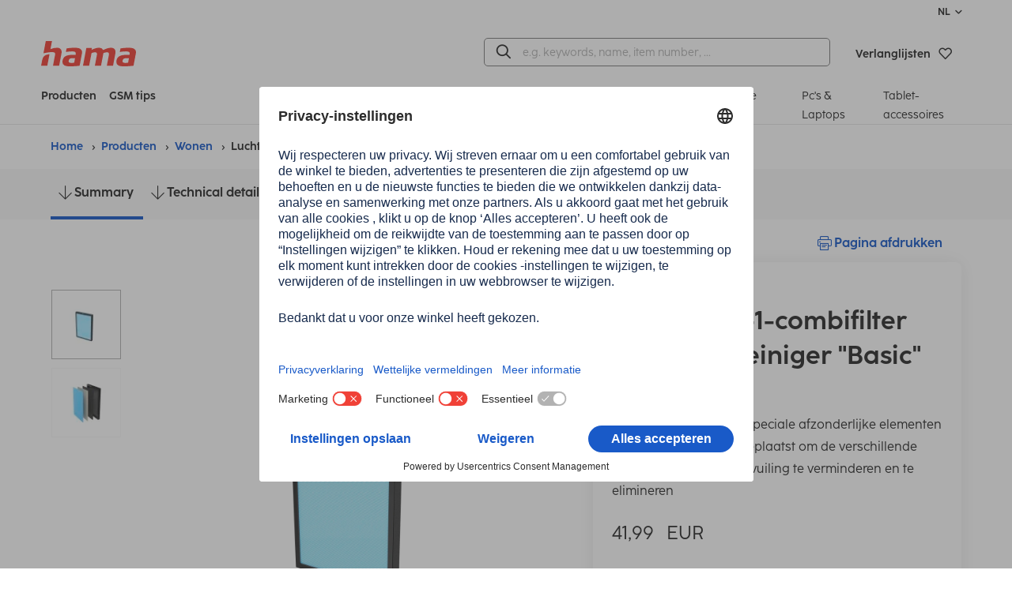

--- FILE ---
content_type: text/html;charset=UTF-8
request_url: https://be.hama.com/00186439/hama-4-in-1-combifilter-voor-luchtreiniger-basic
body_size: 20514
content:
<!DOCTYPE HTML>
<html lang="nl">
<head>
<title>| Hama | 4-in-1-combifilter voor luchtreiniger &quot;Basic&quot;</title>
<meta charset="utf-8">
<meta name="robots" content="index,follow">
<meta name="description" content="filtercombinatie van 4 speciale afzonderlijke elementen die achter elkaar zijn geplaatst om de verschillende soorten binnenluchtvervuiling te verminderen en te elimineren">
<meta name="viewport" content="width=device-width, initial-scale=1.0">
<meta http-equiv="X-UA-Compatible" content="IE=edge,chrome=1">
<meta property="og:title" content="00186439 Hama 4-in-1-combifilter voor luchtreiniger &quot;Basic&quot;| Hama"/>
<meta property="og:image" content="https://be.hama.com/bilder/00186/abx/00186439abx.webp"/>
<meta property="og:description" content="filtercombinatie van 4 speciale afzonderlijke elementen die achter elkaar zijn geplaatst om de verschillende soorten binnenluchtvervuiling te verminderen en te elimineren"/>
<meta property="og:url" content="https://be.hama.com/00186439/hama-4-in-1-combifilter-voor-luchtreiniger-basic"/>
<meta name="google-site-verification" content="KGJce8ugMrYsMFeq8pbXA9_yhBhwr-V37uH2PwQ1e_I"/>
<meta name="application-name" content="Hama">
<meta name="_csrf" content="GvF8TxcDmbHf32jzsShj4KwjR0S9VcLluNo8HUQdYnFKktrzL5VOLC41rdTyugrHhQVX0p4San3ZNKTIjugMfHctW0MrpOmS"/>
<meta name="_csrf_header" content="X-CSRF-TOKEN"/>
<meta name="_csrf_parameter" content="_csrf"/>
<link rel="canonical" href="https://be.hama.com/00186439/hama-4-in-1-combifilter-voor-luchtreiniger-basic">
<link rel="preload" href="/res/v/2025.11/_hama/fonts/cocoSharpRegular-18bac389e94cfcb0b760229bba3b8886.woff" as="font" type="font/woff" crossorigin />
<link rel="preload" href="/res/v/2025.11/_hama/fonts/cocoSharpRegular-2d25b62fda2059e5a9b450c8a974fe5d.woff2" as="font" type="font/woff2" crossorigin />
<link rel="preload" href="/res/v/2025.11/_hama/fonts/cocoSharpBold-d8afb9ae5506fd7b5b1cb4b6bea99b7b.woff" as="font" type="font/woff" crossorigin />
<link rel="preload" href="/res/v/2025.11/_hama/fonts/cocoSharpBold-9c7b89650636bf998b6354f12e60da7f.woff2" as="font" type="font/woff2" crossorigin />
<link rel="preload" href="/res/v/2025.11/_hama/fonts/hamaicons-83d4aa9744dfcecf55d9e167c33ca9bd.woff2" as="font" type="font/woff2" crossorigin />
<link rel="preload" as="image" href="/bilder/00186/abx/00186439abx.webp"/>
<link rel='stylesheet' href="/res/v/2025.11/_hama/css/style-2003212a0c3a11d5b19196d5e35a1369.css"/>
<link rel='stylesheet' href="/res/v/2025.11/_hama/css/print-4b464c679418b71d90fc934c7c6cf505.css" media='print'/>
<link rel="apple-touch-icon" sizes="180x180" href="/res/v/2025.11/_hama/img/favicons/xapple-touch-icon.png.pagespeed.ic.JaIa2hN5a_.webp">
<link rel="icon" type="image/png" sizes="32x32" href="/res/v/2025.11/_hama/img/favicons/xfavicon-32x32.png.pagespeed.ic.AhIzwDaOIO.webp">
<link rel="icon" type="image/png" sizes="16x16" href="/res/v/2025.11/_hama/img/favicons/xfavicon-16x16.png.pagespeed.ic.VqDuOnef94.webp">
<link rel="mask-icon" href="/res/v/2025.11/_hama/img/favicons/safari-pinned-tab.svg" color="#595959">
<link rel="shortcut icon" href="/res/v/2025.11/_hama/img/favicons/favicon.ico">
<meta name="msapplication-TileColor" content="#ffffff">
<meta name="msapplication-config" content="/res/v/2025.11/_hama/img/favicons/browserconfig.xml">
<meta name="theme-color" content="#ffffff">
<script nonce="Ddvz2dyFel7kO1RVmgkfeCgB06mErgYIG2kijohI88o=" id="usercentrics-cmp" src="https://app.usercentrics.eu/browser-ui/latest/loader.js" data-settings-id="GZWNYcyatjCzkD" data-language="nl" async></script>
<script nonce="Ddvz2dyFel7kO1RVmgkfeCgB06mErgYIG2kijohI88o=" type="application/javascript" src="https://privacy-proxy.usercentrics.eu/latest/uc-block.bundle.js"></script>
<script nonce="Ddvz2dyFel7kO1RVmgkfeCgB06mErgYIG2kijohI88o=">
const ucWidgets = ['Typeform Widgets'];
ucWidgets.forEach(ucWidget=>{
const typeformFrames = uc.disabledProviders.IFRAME.filter(frame => frame.title === ucWidget).map(frame => frame.pid);
if(typeformFrames) {
const blockElementsObj = typeformFrames.reduce((acc, id) => {
acc[id] = '[data-uc="' + ucWidget + '"]';
return acc;
}, {});
uc.blockElements(blockElementsObj);
}
})
</script>
<script nonce="Ddvz2dyFel7kO1RVmgkfeCgB06mErgYIG2kijohI88o=" type="text/javascript">window.dataLayer=window.dataLayer||[];function gtag(){dataLayer.push(arguments);}gtag("consent","default",{ad_user_data:"denied",ad_personalization:"denied",ad_storage:"denied",analytics_storage:"denied",wait_for_update:2000});gtag("set","ads_data_redaction",true);</script>
<!-- Google Tag Manager -->
<script nonce="Ddvz2dyFel7kO1RVmgkfeCgB06mErgYIG2kijohI88o=" id="google-tag-manager" type="text/plain" data-usercentrics="Google Tag Manager">
(function(w,d,s,l,i){w[l]=w[l]||[];w[l].push({'gtm.start':
new Date().getTime(),event:'gtm.js'});var f=d.getElementsByTagName(s)[0],
j=d.createElement(s),dl=l!='dataLayer'?'&l='+l:'';j.async=true;j.src=
'https://www.googletagmanager.com/gtm.js?id='+i+dl;f.parentNode.insertBefore(j,f);
})(window,document,'script','dataLayer','GTM-K97R9WK');
</script>
<!-- End Google Tag Manager -->
</head>
<body class="preload" data-shop="b2c_be">
<header data-tracking-mainmenu="header">
<div class="topTopBar text-right hide-for-print">
<div class="row">
<div class="column">
<button class="language-pane-switch nl" title="Nederlands" type="button" data-language="NL" data-toggle="show-language-pane">
<span>NL</span>
<i id="rotate-icon-language" class="icon-arrow-down-1-heavy icon-0-5"></i>
</button>
<div id="show-language-pane" class="dropdown-pane" data-dropdown data-auto-focus="true" data-position="bottom" data-h-offset="-16" data-close-on-click="true">
<a class="fr " href="/00186439/hama-filtre-combine-4-en-1-pour-purificateur-d-air-basic?srcLang=9&amp;targetLang=2" title="Français" data-language="NL">Français
<span class="icon-flag-16 icon-flag-fr"></span>
</a>
<a class="nl font-bold" href="/00186439/hama-4-in-1-combifilter-voor-luchtreiniger-basic" title="Nederlands" data-language="NL">Nederlands
<span class="icon-flag-16 icon-flag-nl"></span>
</a>
</div>
</div>
</div>
</div>
<div class="main-menu">
<div class="main-menu-container row">
<div class="column small-12 medium-12 padding-0">
<div class="main-menu-top-container ">
<div class="flex-container align-middle medium-4 small-6">
<div class="menu-logo">
<a accesskey="H" href="/" title="Home" aria-label="Home">
<div class="svgContainer">
<svg xmlns="http://www.w3.org/2000/svg" width="131.648" height="34.899" viewBox="0 0 131.648 34.899">
<path d="M115.28,34.9c-2.611,0-5.783-.047-8.021-1.213a5.208,5.208,0,0,1-2.844-4.943,11.179,11.179,0,0,1,.233-2.005c.887-4.618,4.243-6.482,8.207-7.228a36.525,36.525,0,0,1,6.807-.467h3.03a17.189,17.189,0,0,0,.186-1.958,2.884,2.884,0,0,0-.327-1.447c-.561-.886-1.913-1.352-4.757-1.352a50.4,50.4,0,0,0-8.32.755.189.189,0,0,1-.212-.222l.848-4.491a.272.272,0,0,1,.229-.22,67.684,67.684,0,0,1,10.579-.859c2.938,0,6.107.188,8.206,1.446a5.115,5.115,0,0,1,2.523,4.712,11.574,11.574,0,0,1-.234,2.052l-3.133,16.447a.273.273,0,0,1-.241.221c-2.152.205-7.4.772-11.688.772Zm-.468-10.586a3.72,3.72,0,0,0-1.678,2.611,7,7,0,0,0-.094.933,1.927,1.927,0,0,0,.792,1.724,5.87,5.87,0,0,0,3.263.606,23.932,23.932,0,0,0,3.638-.28l1.166-6.153c-.7-.047-2.985-.047-3.591-.047A7.118,7.118,0,0,0,114.812,24.314ZM40.451,34.9c-2.611,0-5.783-.047-8.021-1.213a5.208,5.208,0,0,1-2.844-4.943,11.179,11.179,0,0,1,.233-2.005c.887-4.618,4.244-6.482,8.207-7.228a36.525,36.525,0,0,1,6.807-.467h3.03a17.188,17.188,0,0,0,.186-1.958,2.884,2.884,0,0,0-.327-1.447c-.561-.886-1.913-1.352-4.757-1.352a50.4,50.4,0,0,0-8.32.755.189.189,0,0,1-.212-.222l.848-4.491a.272.272,0,0,1,.23-.22A67.684,67.684,0,0,1,46.09,9.249c2.938,0,6.107.188,8.206,1.446a5.115,5.115,0,0,1,2.523,4.712,11.575,11.575,0,0,1-.234,2.052L53.452,33.906a.273.273,0,0,1-.241.221c-2.152.205-7.4.772-11.688.772Zm-.468-10.586A3.72,3.72,0,0,0,38.3,26.924a7,7,0,0,0-.094.933A1.928,1.928,0,0,0,39,29.582a5.87,5.87,0,0,0,3.263.606,23.932,23.932,0,0,0,3.638-.28l1.166-6.153c-.7-.047-2.985-.047-3.591-.047A7.118,7.118,0,0,0,39.983,24.314ZM16.7,34.153a.19.19,0,0,1-.186-.225l2.8-14.747a9,9,0,0,0,.139-1.213,2.628,2.628,0,0,0-.377-1.446c-.257-.364-.63-1.236-4.677-1.241-3.424,0-8.269,1.07-10.89,1.558a.191.191,0,0,1-.221-.223L6.407.223A.274.274,0,0,1,6.675,0h8.173a.189.189,0,0,1,.186.224l-2.078,10.9a23,23,0,0,1,9.394-1.877c2.938,0,6.111,1.586,6.111,5.784a9.48,9.48,0,0,1-.186,1.913L25.02,33.932a.272.272,0,0,1-.267.221Zm-16.514,0A.189.189,0,0,1,0,33.928L1.5,26.069a9.482,9.482,0,0,1,7.942-7.61c.644-.094,1.288-.177,1.916-.241a.189.189,0,0,1,.205.224L8.586,33.932a.273.273,0,0,1-.268.221Zm91.232,0a.191.191,0,0,1-.186-.227l2.848-14.742a4.624,4.624,0,0,0,.139-1.12c0-1.631-.839-2.563-2.844-2.563a15.7,15.7,0,0,0-4.9,1.072L83.167,33.93a.275.275,0,0,1-.268.221H74.821a.19.19,0,0,1-.186-.225l2.8-14.791a5.421,5.421,0,0,0,.139-1.213c0-1.772-1.12-2.471-2.8-2.471a14.488,14.488,0,0,0-4.8,1.119L66.659,33.928a.275.275,0,0,1-.268.221H58.314a.189.189,0,0,1-.186-.225L62.7,9.892a.274.274,0,0,1,.268-.223h7.283a.19.19,0,0,1,.186.228l-.467,2.29.839-.372c3.078-1.353,5.782-2.566,9.653-2.566a6.037,6.037,0,0,1,5.688,3.172l.419-.186c3.732-1.68,6.576-2.985,10.539-2.985,2.938,0,6.157,1.586,6.155,5.829a9.113,9.113,0,0,1-.186,1.866L99.86,33.928a.275.275,0,0,1-.268.223Z" transform="translate(0)" fill="#F04137"/>
</svg>
</div>
</a>
</div>
</div>
<div class="flex-container align-right align-middle medium-8 small-6">
<div class="searchBarContainer">
<div class="menu-search-bar hide-for-print" id="top-search-bar">
<form accept-charset="UTF-8" action="/search" method="GET" class="global-FORM search-enter" name="search" data-novalid-recaptcha="ReCaptcha is invalid">
<input type="hidden" name="searchMode" value="1"/>
<div id="searchSuggestionContainer" data-labels='{
"placeholder": "e.g. keywords, name, item number, …",
"search": "Zoeken"
}' data-options='{
"mode": 1,
"minLength": 3
}'>
</div>
</form>
</div>
</div>
<a class="top-button jsButtonTop top-button-margin" href="https://be.hama.com/order/leaflet/leaflet" title="Verlanglijsten" aria-label="Verlanglijsten">
<span class="count jsLeafletCount hide">
0
</span>
<span class="top-button-name small-order-2 medium-order-2 large-order-1">Verlanglijsten</span>
<i class="icon-love-it-bold small-order-1 medium-order-1 large-order-1"></i>
</a>
</div>
</div>
</div>
<div class=" column small-12 medium-12 padding-0">
<nav class="main-menu-bottom-container" role="menu" tabindex="0">
<div class="flex-container medium-4">
<a class="menu-button-link-main padding-right-1" href="#" aria-label="Producten" aria-haspopup="true" data-main-menu-dropdown-id="mainMenuDropdownContainer" data-main-menu-dropdown-openscontent="products">
Producten</a>
<a class="menu-button-link-main" href="#" data-main-menu-dropdown-id="mainMenuDropdownContainer" data-main-menu-dropdown-openscontent="tips" aria-label="GSM tips" aria-haspopup="true">GSM tips</a>
</div>
<div class="menu-links">
<a class="menu-button-link " href="/producten/mobiele-telefoon-accessoires" aria-label="/producten/mobiele-telefoon-accessoires">
Telefoon &amp; mobiele telefoon
</a>
<a class="menu-button-link margin-left-1" href="/producten/smart-home" aria-label="/producten/smart-home">
Smart Home
</a>
<a class="menu-button-link margin-left-1" href="/producten/wearables" aria-label="/producten/wearables">
Wearables
</a>
<a class="menu-button-link margin-left-1" href="/producten/audio-hifi" aria-label="/producten/audio-hifi">
Audio &amp; Hifi
</a>
<a class="menu-button-link margin-left-1" href="/producten/tv-accessoires" aria-label="/producten/tv-accessoires">
Tv &amp; Home Cinema
</a>
<a class="menu-button-link margin-left-1" href="/producten/accessoires-voor-pc-s-en-laptops" aria-label="/producten/accessoires-voor-pc-s-en-laptops">
Pc's &amp; Laptops
</a>
<a class="menu-button-link margin-left-1" href="/producten/accessoires-voor-tablets" aria-label="/producten/accessoires-voor-tablets">
Tablet-accessoires
</a>
</div>
</nav>
</div>
</div>
</div>
<div class="main-menu-dropdown">
<div class="dropdown-container aligned hide p-0" data-main-menu-dropdown="mainMenuDropdownContainer">
<div class="step-container">
<div class="hide left-rounded right-rounded p-v-2" style="width: 100%;" data-main-menu-dropdown-content="products" data-main-menu-dropdown-config='{"fixedWidth": 375, "spacingLeft": 32}' data-main-menu-submenu-level="1">
<a class="main-menu-dropdown-button step" data-main-menu-submenu-openscontent="step-content-100017676"><i class="icon-mobile label-icon m-r-0_5"></i>Mobiele telefoon en mobiele accessoires<i class="icon-arrow-right-bold move-to-right"></i></a>
<a class="main-menu-dropdown-button step" data-main-menu-submenu-openscontent="step-content-100019347"><i class="icon-smarthome label-icon m-r-0_5"></i>Smart Home producten<i class="icon-arrow-right-bold move-to-right"></i></a>
<a class="main-menu-dropdown-button step" data-main-menu-submenu-openscontent="step-content-100019323"><i class="icon-smartwatch label-icon m-r-0_5"></i>Wearables<i class="icon-arrow-right-bold move-to-right"></i></a>
<a class="main-menu-dropdown-button step" data-main-menu-submenu-openscontent="step-content-100019738"><i class="icon-audio label-icon m-r-0_5"></i>Audio- en HiFi-producten<i class="icon-arrow-right-bold move-to-right"></i></a>
<a class="main-menu-dropdown-button step" data-main-menu-submenu-openscontent="step-content-100019596"><i class="icon-tv label-icon m-r-0_5"></i>Accessoires voor tv en thuisbioscoop<i class="icon-arrow-right-bold move-to-right"></i></a>
<a class="main-menu-dropdown-button step" data-main-menu-submenu-openscontent="step-content-100022212"><i class="icon-computer label-icon m-r-0_5"></i>Accessoires voor pc's en laptops<i class="icon-arrow-right-bold move-to-right"></i></a>
<a class="main-menu-dropdown-button step" data-main-menu-submenu-openscontent="step-content-100022096"><i class="icon-tablet label-icon m-r-0_5"></i>Accessoires voor tablets en eBooks<i class="icon-arrow-right-bold move-to-right"></i></a>
<a class="main-menu-dropdown-button step final" href="/producten">Alle Hama producten </a>
</div>
<div class="hide step-container p-v-2" data-main-menu-submenu-level="2">
<span class="hide" data-main-menu-submenu-content="step-content-100017676">
<a href="/producten/mobiele-telefoon-accessoires" class="main-menu-dropdown-button step final font-bold">Mobiele telefoon en mobiele accessoires</a>
<a class="main-menu-dropdown-button step" data-main-menu-submenu-openscontent="step-content-100017677">Schermbeschermer voor mobiele telefoon<i class="icon-arrow-right-bold move-to-right"></i></a>
<a class="main-menu-dropdown-button step" data-main-menu-submenu-openscontent="step-content-100017683">Oplaadtechnologie voor mobiele telefoons<i class="icon-arrow-right-bold move-to-right"></i></a>
<a class="main-menu-dropdown-button step" data-main-menu-submenu-openscontent="step-content-100017697">Houder voor mobiele telefoon<i class="icon-arrow-right-bold move-to-right"></i></a>
<a class="main-menu-dropdown-button step" data-main-menu-submenu-openscontent="step-content-100017698">Smartphonehoesjes<i class="icon-arrow-right-bold move-to-right"></i></a>
<a class="main-menu-dropdown-button step final" href="/producten/mobiele-telefoon-accessoires/airtag-hoesje">Airtag-koffers</a>
<a class="main-menu-dropdown-button step final" href="/producten/mobiele-telefoon-accessoires/bluetooth-koptelefoon">Bluetooth-headsets</a>
<a class="main-menu-dropdown-button step" data-main-menu-submenu-openscontent="step-content-100017702">Accessoires voor mobiele telefooncamera's<i class="icon-arrow-right-bold move-to-right"></i></a>
<a class="main-menu-dropdown-button step" data-main-menu-submenu-openscontent="step-content-100017703">Mobiele telefoonkabels en adapters<i class="icon-arrow-right-bold move-to-right"></i></a>
</span>
<span class="hide" data-main-menu-submenu-content="step-content-100019347">
<a href="/producten/smart-home" class="main-menu-dropdown-button step final font-bold">Smart Home producten</a>
<a class="main-menu-dropdown-button step" data-main-menu-submenu-openscontent="step-content-100019348">Slimme lampen en licht<i class="icon-arrow-right-bold move-to-right"></i></a>
<a class="main-menu-dropdown-button step final" href="/producten/smart-home/wlan-aansluiting">Slimme WiFi-stopcontacten</a>
<a class="main-menu-dropdown-button step" data-main-menu-submenu-openscontent="step-content-100019350">Slimme huisbeveiliging<i class="icon-arrow-right-bold move-to-right"></i></a>
<a class="main-menu-dropdown-button step" data-main-menu-submenu-openscontent="step-content-100019351">Slimme verwarming en airconditioning in huis<i class="icon-arrow-right-bold move-to-right"></i></a>
<a class="main-menu-dropdown-button step final" href="/producten/smart-home/materie-apparaten">Materie apparaten</a>
</span>
<span class="hide" data-main-menu-submenu-content="step-content-100019323">
<a href="/producten/wearables" class="main-menu-dropdown-button step final font-bold">Wearables</a>
<a class="main-menu-dropdown-button step final" href="/producten/wearables/telefoonfunctie">Smartwatches voor telefoongesprekken</a>
<a class="main-menu-dropdown-button step final" href="/producten/wearables/fitness-horloge">Fitnesshorloges voor sport</a>
<a class="main-menu-dropdown-button step" data-main-menu-submenu-openscontent="step-content-100019328">Smartwatch-accessoires<i class="icon-arrow-right-bold move-to-right"></i></a>
</span>
<span class="hide" data-main-menu-submenu-content="step-content-100019738">
<a href="/producten/audio-hifi" class="main-menu-dropdown-button step final font-bold">Audio- en HiFi-producten</a>
<a class="main-menu-dropdown-button step" data-main-menu-submenu-openscontent="step-content-100019739">Koptelefoon<i class="icon-arrow-right-bold move-to-right"></i></a>
<a class="main-menu-dropdown-button step" data-main-menu-submenu-openscontent="step-content-100019762">Luidsprekers &amp; houders<i class="icon-arrow-right-bold move-to-right"></i></a>
<a class="main-menu-dropdown-button step" data-main-menu-submenu-openscontent="step-content-100019778">Digitale radio's<i class="icon-arrow-right-bold move-to-right"></i></a>
<a class="main-menu-dropdown-button step" data-main-menu-submenu-openscontent="step-content-100019794">Audiokabels &amp; Adapters<i class="icon-arrow-right-bold move-to-right"></i></a>
<a class="main-menu-dropdown-button step final" href="/producten/audio-hifi/accessoires-voor-platenspelers">Accessoires voor platenspelers</a>
<a class="main-menu-dropdown-button step final" href="/producten/audio-hifi/karaoke-zangmicrofoon">Zangmicrofoons (Karaoke)</a>
</span>
<span class="hide" data-main-menu-submenu-content="step-content-100019596">
<a href="/producten/tv-accessoires" class="main-menu-dropdown-button step final font-bold">Accessoires voor tv en thuisbioscoop</a>
<a class="main-menu-dropdown-button step" data-main-menu-submenu-openscontent="step-content-100019611">TV-kabel en adapter<i class="icon-arrow-right-bold move-to-right"></i></a>
<a class="main-menu-dropdown-button step" data-main-menu-submenu-openscontent="step-content-100019612">TV-houder en standaard<i class="icon-arrow-right-bold move-to-right"></i></a>
<a class="main-menu-dropdown-button step" data-main-menu-submenu-openscontent="step-content-100019613">TV-ontvangst: accessoires<i class="icon-arrow-right-bold move-to-right"></i></a>
<a class="main-menu-dropdown-button step final" href="/producten/tv-accessoires/schermreiniger">TV-schermreiniger &amp; Co.</a>
<a class="main-menu-dropdown-button step final" href="/producten/tv-accessoires/universele-afstandsbediening">Universele afstandsbedieningen</a>
<a class="main-menu-dropdown-button step" data-main-menu-submenu-openscontent="step-content-100019616">Soundbar-bevestigingen<i class="icon-arrow-right-bold move-to-right"></i></a>
<a class="main-menu-dropdown-button step final" href="/producten/tv-accessoires/projector-accessoires">Projector accessoires</a>
<a class="main-menu-dropdown-button step final" href="/producten/tv-accessoires/hoorversterker-voor-televisie">Hoorversterker voor televisie</a>
</span>
<span class="hide" data-main-menu-submenu-content="step-content-100022212">
<a href="/producten/accessoires-voor-pc-s-en-laptops" class="main-menu-dropdown-button step final font-bold">Accessoires voor pc's en laptops</a>
<a class="main-menu-dropdown-button step" data-main-menu-submenu-openscontent="step-content-100022213">Voedingen &amp; oplaadkabels voor laptops<i class="icon-arrow-right-bold move-to-right"></i></a>
<a class="main-menu-dropdown-button step" data-main-menu-submenu-openscontent="step-content-100022219">Muizen voor PC &amp; laptop<i class="icon-arrow-right-bold move-to-right"></i></a>
<a class="main-menu-dropdown-button step" data-main-menu-submenu-openscontent="step-content-100022236">Toetsenborden en accessoires<i class="icon-arrow-right-bold move-to-right"></i></a>
<a class="main-menu-dropdown-button step" data-main-menu-submenu-openscontent="step-content-100022252">PC-kantoorheadsets<i class="icon-arrow-right-bold move-to-right"></i></a>
<a class="main-menu-dropdown-button step" data-main-menu-submenu-openscontent="step-content-100022258">Microfoons voor pc en laptop<i class="icon-arrow-right-bold move-to-right"></i></a>
<a class="main-menu-dropdown-button step" data-main-menu-submenu-openscontent="step-content-100022262">Webcams<i class="icon-arrow-right-bold move-to-right"></i></a>
<a class="main-menu-dropdown-button step" data-main-menu-submenu-openscontent="step-content-100022289">Accessoires voor monitoren<i class="icon-arrow-right-bold move-to-right"></i></a>
<a class="main-menu-dropdown-button step" data-main-menu-submenu-openscontent="step-content-100022339">USB-sticks<i class="icon-arrow-right-bold move-to-right"></i></a>
<a class="main-menu-dropdown-button step" data-main-menu-submenu-openscontent="step-content-100022356">USB-hubs en dockingstations<i class="icon-arrow-right-bold move-to-right"></i></a>
<a class="main-menu-dropdown-button step" data-main-menu-submenu-openscontent="step-content-100022369">USB-kaartlezer<i class="icon-arrow-right-bold move-to-right"></i></a>
<a class="main-menu-dropdown-button step" data-main-menu-submenu-openscontent="step-content-100022373">Kabels &amp; adapters (PC/laptop)<i class="icon-arrow-right-bold move-to-right"></i></a>
<a class="main-menu-dropdown-button step final" href="/producten/accessoires-voor-pc-s-en-laptops/spreker">Luidsprekers voor pc en laptop</a>
<a class="main-menu-dropdown-button step" data-main-menu-submenu-openscontent="step-content-100022419">Accessoires voor harde schijven<i class="icon-arrow-right-bold move-to-right"></i></a>
<a class="main-menu-dropdown-button step" data-main-menu-submenu-openscontent="step-content-100022422">Laptoptassen<i class="icon-arrow-right-bold move-to-right"></i></a>
<a class="main-menu-dropdown-button step final" href="/producten/accessoires-voor-pc-s-en-laptops/rugzak">Laptoprugzakken</a>
<a class="main-menu-dropdown-button step" data-main-menu-submenu-openscontent="step-content-100022447">Gadgets voor pc en laptop<i class="icon-arrow-right-bold move-to-right"></i></a>
<a class="main-menu-dropdown-button step final" href="/producten/accessoires-voor-pc-s-en-laptops/cd-opslag">CD-opslag</a>
</span>
<span class="hide" data-main-menu-submenu-content="step-content-100022096">
<a href="/producten/accessoires-voor-tablets" class="main-menu-dropdown-button step final font-bold">Accessoires voor tablets en eBooks</a>
<a class="main-menu-dropdown-button step final" href="/producten/accessoires-voor-tablets/tassen-en-etuis">Alle tablethoezen en hoesjes</a>
<a class="main-menu-dropdown-button step" data-main-menu-submenu-openscontent="step-content-100022138">Schermbeschermer voor tablets<i class="icon-arrow-right-bold move-to-right"></i></a>
<a class="main-menu-dropdown-button step final" href="/producten/accessoires-voor-tablets/pen">Tabletpennen</a>
<a class="main-menu-dropdown-button step" data-main-menu-submenu-openscontent="step-content-100022156">Oplaadtechnologie voor tablets<i class="icon-arrow-right-bold move-to-right"></i></a>
<a class="main-menu-dropdown-button step final" href="/producten/accessoires-voor-tablets/datakabel-en-adapter">Tabletdatakabel en -adapter</a>
<a class="main-menu-dropdown-button step final" href="/producten/accessoires-voor-tablets/haakje">Tablet-houders</a>
</span>
<span class="hide" data-main-menu-submenu-content="step-content-100023255">
<a href="/producten/foto-en-camera-accessoires" class="main-menu-dropdown-button step final font-bold">Foto- en camera-accessoires</a>
<a class="main-menu-dropdown-button step" data-main-menu-submenu-openscontent="step-content-100023256">Cameratas<i class="icon-arrow-right-bold move-to-right"></i></a>
<a class="main-menu-dropdown-button step final" href="/producten/foto-en-camera-accessoires/foto-rugzak">Foto rugzak</a>
<a class="main-menu-dropdown-button step final" href="/producten/foto-en-camera-accessoires/camera-draagband">Camera draagband</a>
<a class="main-menu-dropdown-button step" data-main-menu-submenu-openscontent="step-content-100023259">GoPro accessoires<i class="icon-arrow-right-bold move-to-right"></i></a>
<a class="main-menu-dropdown-button step" data-main-menu-submenu-openscontent="step-content-100023260">Geheugenkaart<i class="icon-arrow-right-bold move-to-right"></i></a>
<a class="main-menu-dropdown-button step" data-main-menu-submenu-openscontent="step-content-100023261">Lens accessoires<i class="icon-arrow-right-bold move-to-right"></i></a>
<a class="main-menu-dropdown-button step" data-main-menu-submenu-openscontent="step-content-100023262">Statief<i class="icon-arrow-right-bold move-to-right"></i></a>
<a class="main-menu-dropdown-button step final" href="/producten/foto-en-camera-accessoires/microfoon">Microfoon</a>
<a class="main-menu-dropdown-button step final" href="/producten/foto-en-camera-accessoires/oplader">Oplader</a>
<a class="main-menu-dropdown-button step" data-main-menu-submenu-openscontent="step-content-100023265">Cameraverzorging<i class="icon-arrow-right-bold move-to-right"></i></a>
<a class="main-menu-dropdown-button step final" href="/producten/foto-en-camera-accessoires/archivering-van-dia-s">Archivering van dia's</a>
<a class="main-menu-dropdown-button step" data-main-menu-submenu-openscontent="step-content-100023267">Studio-apparatuur<i class="icon-arrow-right-bold move-to-right"></i></a>
</span>
<span class="hide" data-main-menu-submenu-content="step-content-100023375">
<a href="/producten/fotolijsten-en-fotoalbums" class="main-menu-dropdown-button step final font-bold">Fotolijsten en fotoalbums</a>
<a class="main-menu-dropdown-button step" data-main-menu-submenu-openscontent="step-content-100023376">Frame per formaat<i class="icon-arrow-right-bold move-to-right"></i></a>
<a class="main-menu-dropdown-button step" data-main-menu-submenu-openscontent="step-content-100023377">Frame per kleur<i class="icon-arrow-right-bold move-to-right"></i></a>
<a class="main-menu-dropdown-button step" data-main-menu-submenu-openscontent="step-content-100023378">Frame per materiaal<i class="icon-arrow-right-bold move-to-right"></i></a>
<a class="main-menu-dropdown-button step final" href="/producten/fotolijsten-en-fotoalbums/portretlijst">Portretlijst</a>
<a class="main-menu-dropdown-button step final" href="/producten/fotolijsten-en-fotoalbums/collageframe">Collageframe</a>
<a class="main-menu-dropdown-button step final" href="/producten/fotolijsten-en-fotoalbums/frameloze-fotolijsten">Frameloze fotolijsten</a>
<a class="main-menu-dropdown-button step" data-main-menu-submenu-openscontent="step-content-100023382">Passe-partouts<i class="icon-arrow-right-bold move-to-right"></i></a>
<a class="main-menu-dropdown-button step final" href="/producten/fotolijsten-en-fotoalbums/bijzondere-fotolijsten">Bijzondere fotolijsten</a>
<a class="main-menu-dropdown-button step final" href="/producten/fotolijsten-en-fotoalbums/accessoires-voor-fotolijsten">Accessoires voor fotolijsten</a>
<a class="main-menu-dropdown-button step" data-main-menu-submenu-openscontent="step-content-100023385">Fotoalbum<i class="icon-arrow-right-bold move-to-right"></i></a>
<a class="main-menu-dropdown-button step" data-main-menu-submenu-openscontent="step-content-100023386">Fotoalbum maken: accessoires<i class="icon-arrow-right-bold move-to-right"></i></a>
</span>
<span class="hide" data-main-menu-submenu-content="step-content-100020675">
<a href="/producten/spelconsole" class="main-menu-dropdown-button step final font-bold">Accessoires voor spelconsoles</a>
<a class="main-menu-dropdown-button step final" href="/producten/spelconsole/tassen">Tassen</a>
<a class="main-menu-dropdown-button step final" href="/producten/spelconsole/accessoirekit">Accessoirekit</a>
<a class="main-menu-dropdown-button step final" href="/producten/spelconsole/displaybescherming">Displaybescherming</a>
<a class="main-menu-dropdown-button step final" href="/producten/spelconsole/kabels-en-adapters">Kabels en adapters</a>
<a class="main-menu-dropdown-button step final" href="/producten/spelconsole/laders-en-stroomvoorziening">Laders en stroomvoorziening</a>
</span>
<span class="hide" data-main-menu-submenu-content="step-content-100023552">
<a href="/producten/wonen" class="main-menu-dropdown-button step final font-bold">Wonen</a>
<a class="main-menu-dropdown-button step final" href="/producten/wonen/klokken-en-wekkers">Klokken en wekkers</a>
<a class="main-menu-dropdown-button step final" href="/producten/wonen/weerstation-en-thermometer">Weerstation en thermometer</a>
<a class="main-menu-dropdown-button step final" href="/producten/wonen/luchtzuiveraar">Luchtzuiveraar</a>
<a class="main-menu-dropdown-button step final" href="/producten/wonen/bureaumateriaal">Bureaumateriaal</a>
<a class="main-menu-dropdown-button step" data-main-menu-submenu-openscontent="step-content-100023740">Stroomvoorziening<i class="icon-arrow-right-bold move-to-right"></i></a>
<a class="main-menu-dropdown-button step final" href="/producten/wonen/telefonie">Telefonie</a>
<a class="main-menu-dropdown-button step final" href="/producten/wonen/zaklamp">Zaklamp</a>
<a class="main-menu-dropdown-button step final" href="/producten/wonen/nachtlichtje">Nachtlichtje</a>
<a class="main-menu-dropdown-button step final" href="/producten/wonen/leesbrillen">Leesbrillen</a>
</span>
<span class="hide" data-main-menu-submenu-content="step-content-100023548">
<a href="/producten/auto-reizen-en-vrije-tijd" class="main-menu-dropdown-button step final font-bold">Auto, reizen en vrije tijd</a>
<a class="main-menu-dropdown-button step final" href="/producten/auto-reizen-en-vrije-tijd/reisstekker">Reisstekker</a>
<a class="main-menu-dropdown-button step final" href="/producten/auto-reizen-en-vrije-tijd/reisaccessoires">Reisaccessoires</a>
<a class="main-menu-dropdown-button step final" href="/producten/auto-reizen-en-vrije-tijd/autolader">Autolader</a>
<a class="main-menu-dropdown-button step final" href="/producten/auto-reizen-en-vrije-tijd/auto-hifi">Auto-hifi</a>
<a class="main-menu-dropdown-button step final" href="/producten/auto-reizen-en-vrije-tijd/autogadgets">Autogadgets</a>
<a class="main-menu-dropdown-button step final" href="/producten/auto-reizen-en-vrije-tijd/fiets">Fiets</a>
</span>
<span class="hide" data-main-menu-submenu-content="step-content-100018415">
<a href="/tips-en-advies/gsm-tips/telefoon-batterij-tips" class="main-menu-dropdown-button step final font-bold">Telefoon batterij: tips</a>
<a class="main-menu-dropdown-button step final" href="/tips-en-advies/gsm-tips/telefoon-batterij-tips/beste-manier-om-telefoon-op-te-laden">Beste manier om telefoon op te laden</a>
<a class="main-menu-dropdown-button step final" href="/tips-en-advies/gsm-tips/telefoon-batterij-tips/iphone-opladen">iPhone opladen</a>
<a class="main-menu-dropdown-button step final" href="/tips-en-advies/gsm-tips/telefoon-batterij-tips/batterij-gsm-laadt-traag-op">Batterij GSM laadt traag op</a>
<a class="main-menu-dropdown-button step final" href="/tips-en-advies/gsm-tips/telefoon-batterij-tips/iphone-laadt-langzaam-op">iPhone laadt langzaam op</a>
<a class="main-menu-dropdown-button step final" href="/tips-en-advies/gsm-tips/telefoon-batterij-tips/samsung-telefoon-laadt-langzaam-op">Samsung telefoon laadt langzaam op</a>
<a class="main-menu-dropdown-button step final" href="/tips-en-advies/gsm-tips/telefoon-batterij-tips/hoe-kun-je-je-telefoon-sneller-opladen">Hoe kun je je telefoon sneller opladen</a>
<a class="main-menu-dropdown-button step final" href="/tips-en-advies/gsm-tips/telefoon-batterij-tips/iphone-snelladen">iPhone snelladen</a>
<a class="main-menu-dropdown-button step final" href="/tips-en-advies/gsm-tips/telefoon-batterij-tips/snelladen-samsung">Snelladen Samsung</a>
<a class="main-menu-dropdown-button step final" href="/tips-en-advies/gsm-tips/telefoon-batterij-tips/telefoon-s-nachts-opladen">Telefoon s nachts opladen</a>
<a class="main-menu-dropdown-button step final" href="/tips-en-advies/gsm-tips/telefoon-batterij-tips/telefoon-opladen-zonder-kabel">Telefoon opladen zonder kabel</a>
<a class="main-menu-dropdown-button step final" href="/tips-en-advies/gsm-tips/telefoon-batterij-tips/iphone-draadloos-opladen">iphone draadloos opladen</a>
<a class="main-menu-dropdown-button step final" href="/tips-en-advies/gsm-tips/telefoon-batterij-tips/samsung-draadloos-opladen">Samsung draadloos opladen</a>
<a class="main-menu-dropdown-button step final" href="/tips-en-advies/gsm-tips/telefoon-batterij-tips/batterij-mobiel-snel-leeg">Batterij mobiel snel leeg</a>
<a class="main-menu-dropdown-button step final" href="/tips-en-advies/gsm-tips/telefoon-batterij-tips/iphone-accu-snel-leeg">iPhone snel leeg: tips</a>
<a class="main-menu-dropdown-button step final" href="/tips-en-advies/gsm-tips/telefoon-batterij-tips/samsung-telefoon-batterij-snel-leeg">Samsung telefoon batterij snel leeg</a>
<a class="main-menu-dropdown-button step final" href="/tips-en-advies/gsm-tips/telefoon-batterij-tips/wat-is-een-magsafe">Wat is een MagSafe?</a>
</span>
<span class="hide" data-main-menu-submenu-content="step-content-100018446">
<a href="/tips-en-advies/gsm-tips/powerbank-tips" class="main-menu-dropdown-button step final font-bold">Powerbank tips</a>
<a class="main-menu-dropdown-button step final" href="/tips-en-advies/gsm-tips/powerbank-tips/beste-powerbank">Beste powerbank</a>
<a class="main-menu-dropdown-button step final" href="/tips-en-advies/gsm-tips/powerbank-tips/hoe-werkt-een-powerbank">Hoe werkt een powerbank</a>
<a class="main-menu-dropdown-button step final" href="/tips-en-advies/gsm-tips/powerbank-tips/powerbank-vliegtuig">Powerbank vliegtuig</a>
<a class="main-menu-dropdown-button step final" href="/tips-en-advies/gsm-tips/powerbank-tips/powerbank-opladen">Powerbank opladen</a>
<a class="main-menu-dropdown-button step final" href="/tips-en-advies/gsm-tips/powerbank-tips/powerbank-weggooien">Powerbank weggooien</a>
</span>
<span class="hide" data-main-menu-submenu-content="step-content-100018447">
<a href="/tips-en-advies/gsm-tips/telefoonscherm-bescherming" class="main-menu-dropdown-button step final font-bold">Telefoonscherm bescherming</a>
<a class="main-menu-dropdown-button step final" href="/tips-en-advies/gsm-tips/telefoonscherm-bescherming/krassen-uit-telefoonscherm-halen">Krassen uit telefoonscherm halen</a>
<a class="main-menu-dropdown-button step final" href="/tips-en-advies/gsm-tips/telefoonscherm-bescherming/iphone-12-beschermglas">iPhone 12 beschermglas</a>
<a class="main-menu-dropdown-button step final" href="/tips-en-advies/gsm-tips/telefoonscherm-bescherming/screenprotector-glas-of-folie">Screenprotector glas of folie</a>
<a class="main-menu-dropdown-button step final" href="/tips-en-advies/gsm-tips/telefoonscherm-bescherming/screenprotector-aanbrengen">Screenprotector aanbrengen</a>
<a class="main-menu-dropdown-button step final" href="/tips-en-advies/gsm-tips/telefoonscherm-bescherming/glazen-screenprotector-aanbrengen">Glazen screenprotector aanbrengen</a>
<a class="main-menu-dropdown-button step final" href="/tips-en-advies/gsm-tips/telefoonscherm-bescherming/hoe-krijg-je-luchtbellen-uit-je-screenprotector">Hoe krijg je luchtbellen uit je screenprotector</a>
<a class="main-menu-dropdown-button step final" href="/tips-en-advies/gsm-tips/telefoonscherm-bescherming/gehard-glas-screenprotector-verwijderen">Gehard glas screenprotector verwijderen</a>
</span>
<span class="hide" data-main-menu-submenu-content="step-content-100018448">
<a href="/tips-en-advies/gsm-tips/telefoon-aansluiten" class="main-menu-dropdown-button step final font-bold">Telefoon aansluiten</a>
<a class="main-menu-dropdown-button step final" href="/tips-en-advies/gsm-tips/telefoon-aansluiten/telefoon-op-tv-aansluiten">Telefoon op TV aansluiten</a>
<a class="main-menu-dropdown-button step final" href="/tips-en-advies/gsm-tips/telefoon-aansluiten/mobiele-telefoon-aansluiten-op-pc">Mobiele telefoon aansluiten op PC</a>
<a class="main-menu-dropdown-button step final" href="/tips-en-advies/gsm-tips/telefoon-aansluiten/wat-is-usb-c">Wat is USB C</a>
</span>
<span class="hide" data-main-menu-submenu-content="step-content-100018449">
<a href="/tips-en-advies/gsm-tips/fotografie-met-mobiele-telefoon" class="main-menu-dropdown-button step final font-bold">Fotografie met mobiele telefoon</a>
<a class="main-menu-dropdown-button step final" href="/tips-en-advies/gsm-tips/fotografie-met-mobiele-telefoon/selfie-ideeen">Selfie ideeën</a>
<a class="main-menu-dropdown-button step final" href="/tips-en-advies/gsm-tips/fotografie-met-mobiele-telefoon/sterren-fotograferen-met-smartphone">Sterren fotograferen met smartphone</a>
<a class="main-menu-dropdown-button step final" href="/tips-en-advies/gsm-tips/fotografie-met-mobiele-telefoon/timelapse-laten-maken">Timelapse laten maken</a>
</span>
</div>
<div class="hide step-container right-rounded p-v-2" data-main-menu-submenu-level="3">
<span class="hide" data-main-menu-submenu-content="step-content-100017677">
<a href="/producten/mobiele-telefoon-accessoires/displaybescherming" class="main-menu-dropdown-button step final font-bold">Schermbeschermer voor mobiele telefoon</a>
<a class="main-menu-dropdown-button step final" href="/producten/mobiele-telefoon-accessoires/displaybescherming/glazen-screenprotector">Gehard glas voor mobiele telefoons</a>
<a class="main-menu-dropdown-button step final" href="/producten/mobiele-telefoon-accessoires/displaybescherming/beschermfolies">Beschermfolie voor mobiele telefoons</a>
<a class="main-menu-dropdown-button step final" href="/producten/mobiele-telefoon-accessoires/displaybescherming/camerabescherming">Beschermbril voor mobiele telefooncamera</a>
</span>
<span class="hide" data-main-menu-submenu-content="step-content-100017683">
<a href="/producten/mobiele-telefoon-accessoires/oplaadmethode" class="main-menu-dropdown-button step final font-bold">Oplaadtechnologie voor mobiele telefoons</a>
<a class="main-menu-dropdown-button step final" href="/producten/mobiele-telefoon-accessoires/oplaadmethode/opladers">Opladers voor mobiele telefoons</a>
<a class="main-menu-dropdown-button step final" href="/producten/mobiele-telefoon-accessoires/oplaadmethode/oplaadkabel">Oplaadkabel voor mobiele telefoons</a>
<a class="main-menu-dropdown-button step final" href="/producten/mobiele-telefoon-accessoires/oplaadmethode/oplaadadapter">USB-oplaadadapter</a>
<a class="main-menu-dropdown-button step final" href="/producten/mobiele-telefoon-accessoires/oplaadmethode/inductie-oplaadstation">Inductieve laadstations</a>
<a class="main-menu-dropdown-button step final" href="/producten/mobiele-telefoon-accessoires/oplaadmethode/powerbank">Krachtpakketten</a>
<a class="main-menu-dropdown-button step final" href="/producten/mobiele-telefoon-accessoires/oplaadmethode/autolader">Autolaadkabel voor mobiele telefoon</a>
</span>
<span class="hide" data-main-menu-submenu-content="step-content-100017697">
<a href="/producten/mobiele-telefoon-accessoires/gsm-houder" class="main-menu-dropdown-button step final font-bold">Houder voor mobiele telefoon</a>
<a class="main-menu-dropdown-button step final" href="/producten/mobiele-telefoon-accessoires/gsm-houder/auto">Houders voor mobiele telefoons in de auto</a>
<a class="main-menu-dropdown-button step final" href="/producten/mobiele-telefoon-accessoires/gsm-houder/fiets">Houders voor mobiele telefoons op de fiets</a>
</span>
<span class="hide" data-main-menu-submenu-content="step-content-100017698">
<a href="/producten/mobiele-telefoon-accessoires/hoes" class="main-menu-dropdown-button step final font-bold">Smartphonehoesjes</a>
<a class="main-menu-dropdown-button step final" href="/producten/mobiele-telefoon-accessoires/hoes/telefoonhoesje">Telefoon hoesjes</a>
<a class="main-menu-dropdown-button step final" href="/producten/mobiele-telefoon-accessoires/hoes/telefoonhoes">Universele hoesjes</a>
<a class="main-menu-dropdown-button step final" href="/producten/mobiele-telefoon-accessoires/hoes/schoudertas-voor-telefoon">Schoudertassen voor mobiele telefoons</a>
<a class="main-menu-dropdown-button step final" href="/producten/mobiele-telefoon-accessoires/hoes/flip-hoesje">Booklets</a>
<a class="main-menu-dropdown-button step final" href="/producten/mobiele-telefoon-accessoires/hoes/sportarmband">Sport armbanden</a>
</span>
<span class="hide" data-main-menu-submenu-content="step-content-100017700">
<a href="/producten/mobiele-telefoon-accessoires/bluetooth-koptelefoon" class="main-menu-dropdown-button step final font-bold">Bluetooth-headsets</a>
</span>
<span class="hide" data-main-menu-submenu-content="step-content-100017701">
<a href="/producten/mobiele-telefoon-accessoires/geheugenkaart" class="main-menu-dropdown-button step final font-bold">Geheugenkaarten voor mobiele telefoons</a>
</span>
<span class="hide" data-main-menu-submenu-content="step-content-100017702">
<a href="/producten/mobiele-telefoon-accessoires/foto" class="main-menu-dropdown-button step final font-bold">Accessoires voor mobiele telefooncamera's</a>
<a class="main-menu-dropdown-button step final" href="/producten/mobiele-telefoon-accessoires/foto/selfie-sticks">Selfie sticks</a>
<a class="main-menu-dropdown-button step final" href="/producten/mobiele-telefoon-accessoires/foto/bluetooth-remote-shutter">Bluetooth Remote Shutter</a>
<a class="main-menu-dropdown-button step final" href="/producten/mobiele-telefoon-accessoires/foto/statief">Statieven voor mobiele telefoons</a>
<a class="main-menu-dropdown-button step final" href="/producten/mobiele-telefoon-accessoires/foto/ringlamp">Ringlamp</a>
</span>
<span class="hide" data-main-menu-submenu-content="step-content-100017703">
<a href="/producten/mobiele-telefoon-accessoires/kabels-en-adapters" class="main-menu-dropdown-button step final font-bold">Mobiele telefoonkabels en adapters</a>
<a class="main-menu-dropdown-button step final" href="/producten/mobiele-telefoon-accessoires/kabels-en-adapters/usb">Datakabel voor mobiele telefoon en USB-kabel</a>
<a class="main-menu-dropdown-button step final" href="/producten/mobiele-telefoon-accessoires/kabels-en-adapters/audio">Audiokabels en adapters voor mobiele telefoons</a>
<a class="main-menu-dropdown-button step final" href="/producten/mobiele-telefoon-accessoires/kabels-en-adapters/hdmi">HDMI-kabel en mobiele telefoonadapter</a>
<a class="main-menu-dropdown-button step final" href="/producten/mobiele-telefoon-accessoires/kabels-en-adapters/sd-kaartlezer">SD kaartlezer</a>
</span>
<span class="hide" data-main-menu-submenu-content="step-content-100019348">
<a href="/producten/smart-home/lampen" class="main-menu-dropdown-button step final font-bold">Slimme lampen en licht</a>
<a class="main-menu-dropdown-button step final" href="/producten/smart-home/lampen/gloeilamp">Slimme gloeilampen en lichtbronnen</a>
<a class="main-menu-dropdown-button step final" href="/producten/smart-home/lampen/plafondlamp">Slimme plafondlampen voor thuis</a>
<a class="main-menu-dropdown-button step final" href="/producten/smart-home/lampen/wandlamp">Wandlamp</a>
<a class="main-menu-dropdown-button step final" href="/producten/smart-home/lampen/lichtschakelaar">Slimme lichtschakelaar voor thuis</a>
<a class="main-menu-dropdown-button step final" href="/producten/smart-home/lampen/tuinverlichting">Tuinverlichting</a>
<a class="main-menu-dropdown-button step final" href="/producten/smart-home/lampen/led-strips">LED-strips</a>
<a class="main-menu-dropdown-button step final" href="/producten/smart-home/lampen/sprookjesverlichting">Sprookjesverlichting</a>
</span>
<span class="hide" data-main-menu-submenu-content="step-content-100019349">
<a href="/producten/smart-home/wlan-aansluiting" class="main-menu-dropdown-button step final font-bold">Slimme WiFi-stopcontacten</a>
</span>
<span class="hide" data-main-menu-submenu-content="step-content-100019350">
<a href="/producten/smart-home/beveiliging" class="main-menu-dropdown-button step final font-bold">Slimme huisbeveiliging</a>
<a class="main-menu-dropdown-button step final" href="/producten/smart-home/beveiliging/wlan-camera">WiFi-camera's</a>
<a class="main-menu-dropdown-button step final" href="/producten/smart-home/beveiliging/alarm-sirene">Alarm sirene</a>
<a class="main-menu-dropdown-button step final" href="/producten/smart-home/beveiliging/bewegingsdetector">Slimme bewegingsmelder voor thuis</a>
<a class="main-menu-dropdown-button step final" href="/producten/smart-home/beveiliging/wlan-raamcontact">WiFi raam/deurcontacten</a>
<a class="main-menu-dropdown-button step final" href="/producten/smart-home/beveiliging/garagedeuropener">Garagedeuropener</a>
</span>
<span class="hide" data-main-menu-submenu-content="step-content-100019351">
<a href="/producten/smart-home/verwarming" class="main-menu-dropdown-button step final font-bold">Slimme verwarming en airconditioning in huis</a>
<a class="main-menu-dropdown-button step final" href="/producten/smart-home/verwarming/thermostaat">Slimme thermostaten</a>
<a class="main-menu-dropdown-button step final" href="/producten/smart-home/verwarming/ventilator-luchtreiniger">Ventilator &amp; luchtreiniger</a>
</span>
<span class="hide" data-main-menu-submenu-content="step-content-100019324">
<a href="/producten/wearables/fitness-horloge" class="main-menu-dropdown-button step final font-bold">Fitnesshorloges voor sport</a>
</span>
<span class="hide" data-main-menu-submenu-content="step-content-100019328">
<a href="/producten/wearables/accessoires" class="main-menu-dropdown-button step final font-bold">Smartwatch-accessoires</a>
<a class="main-menu-dropdown-button step final" href="/producten/wearables/accessoires/beschermende-film">Beschermende films voor smartwatches</a>
<a class="main-menu-dropdown-button step final" href="/producten/wearables/accessoires/apple-watch-laadstation">Oplaadstations voor Apple Watch</a>
</span>
<span class="hide" data-main-menu-submenu-content="step-content-100019739">
<a href="/producten/audio-hifi/koptelefoon" class="main-menu-dropdown-button step final font-bold">Koptelefoon</a>
<a class="main-menu-dropdown-button step final" href="/producten/audio-hifi/koptelefoon/bluetooth">Bluetooth-hoofdtelefoon</a>
<a class="main-menu-dropdown-button step final" href="/producten/audio-hifi/koptelefoon/kabel">Bedrade hoofdtelefoon</a>
<a class="main-menu-dropdown-button step final" href="/producten/audio-hifi/koptelefoon/in-ear">In-ear hoofdtelefoon</a>
<a class="main-menu-dropdown-button step final" href="/producten/audio-hifi/koptelefoon/on-ear">On-ear hoofdtelefoon</a>
<a class="main-menu-dropdown-button step final" href="/producten/audio-hifi/koptelefoon/over-ear">Over-ear hoofdtelefoon</a>
<a class="main-menu-dropdown-button step final" href="/producten/audio-hifi/koptelefoon/sport">Sport-hoofdtelefoon</a>
<a class="main-menu-dropdown-button step final" href="/producten/audio-hifi/koptelefoon/ruisonderdrukking">Ruisonderdrukkende hoofdtelefoon</a>
<a class="main-menu-dropdown-button step final" href="/producten/audio-hifi/koptelefoon/koptelefoons-voor-kinderen">Koptelefoons voor kinderen</a>
<a class="main-menu-dropdown-button step final" href="/producten/audio-hifi/koptelefoon/accessoires">Accessoires</a>
</span>
<span class="hide" data-main-menu-submenu-content="step-content-100019762">
<a href="/producten/audio-hifi/luidspreker" class="main-menu-dropdown-button step final font-bold">Luidsprekers &amp; houders</a>
<a class="main-menu-dropdown-button step final" href="/producten/audio-hifi/luidspreker/bluetooth">Bluetooth-luidsprekers</a>
<a class="main-menu-dropdown-button step final" href="/producten/audio-hifi/luidspreker/muurbeugels">Muurbeugel voor luidsprekers</a>
<a class="main-menu-dropdown-button step final" href="/producten/audio-hifi/luidspreker/stand">Standaard voor luidsprekers</a>
</span>
<span class="hide" data-main-menu-submenu-content="step-content-100019774">
<a href="/producten/audio-hifi/accessoires-voor-hoorspelbox" class="main-menu-dropdown-button step final font-bold">Accessoires voor hoorspelbox</a>
</span>
<span class="hide" data-main-menu-submenu-content="step-content-100019778">
<a href="/producten/audio-hifi/digitale-radio" class="main-menu-dropdown-button step final font-bold">Digitale radio's</a>
<a class="main-menu-dropdown-button step final" href="/producten/audio-hifi/digitale-radio/internet-radio">Internetradio's</a>
<a class="main-menu-dropdown-button step final" href="/producten/audio-hifi/digitale-radio/dab">DAB-radio's</a>
<a class="main-menu-dropdown-button step final" href="/producten/audio-hifi/digitale-radio/digitale-tuner">Digitale HiFi-tuner</a>
</span>
<span class="hide" data-main-menu-submenu-content="step-content-100019794">
<a href="/producten/audio-hifi/audiokabels-adapters" class="main-menu-dropdown-button step final font-bold">Audiokabels &amp; Adapters</a>
<a class="main-menu-dropdown-button step final" href="/producten/audio-hifi/audiokabels-adapters/cinch-kabel">Cinch kabel</a>
<a class="main-menu-dropdown-button step final" href="/producten/audio-hifi/audiokabels-adapters/cinch-adapter">Cinch adapter</a>
<a class="main-menu-dropdown-button step final" href="/producten/audio-hifi/audiokabels-adapters/jack-kabel">Jack kabel</a>
<a class="main-menu-dropdown-button step final" href="/producten/audio-hifi/audiokabels-adapters/jack-adapter">Jack adapter</a>
<a class="main-menu-dropdown-button step final" href="/producten/audio-hifi/audiokabels-adapters/optische-kabel-toslink">Optische kabels</a>
<a class="main-menu-dropdown-button step final" href="/producten/audio-hifi/audiokabels-adapters/optische-adapter-toslink">Toslink-adapter</a>
<a class="main-menu-dropdown-button step final" href="/producten/audio-hifi/audiokabels-adapters/optische-splitter-toslink">Toslink-splitter</a>
<a class="main-menu-dropdown-button step final" href="/producten/audio-hifi/audiokabels-adapters/aux-bluetooth-adapter">Aux Bluetooth Adapter</a>
<a class="main-menu-dropdown-button step final" href="/producten/audio-hifi/audiokabels-adapters/banaanstekker">Banaanstekker</a>
<a class="main-menu-dropdown-button step final" href="/producten/audio-hifi/audiokabels-adapters/luidspreker-stekker">Luidspreker stekker</a>
</span>
<span class="hide" data-main-menu-submenu-content="step-content-100019813">
<a href="/producten/audio-hifi/accessoires-voor-platenspelers" class="main-menu-dropdown-button step final font-bold">Accessoires voor platenspelers</a>
</span>
<span class="hide" data-main-menu-submenu-content="step-content-100019611">
<a href="/producten/tv-accessoires/kabels-adapters" class="main-menu-dropdown-button step final font-bold">TV-kabel en adapter</a>
<a class="main-menu-dropdown-button step final" href="/producten/tv-accessoires/kabels-adapters/hdmi">HDMI-kabel voor tv's</a>
<a class="main-menu-dropdown-button step final" href="/producten/tv-accessoires/kabels-adapters/tv-audiokabel">TV-audiokabels en -adapters</a>
<a class="main-menu-dropdown-button step final" href="/producten/tv-accessoires/kabels-adapters/scart-kabel">Scart-kabel en stekker</a>
<a class="main-menu-dropdown-button step final" href="/producten/tv-accessoires/kabels-adapters/kabelbeheer">Kabelbeheer voor tv's</a>
</span>
<span class="hide" data-main-menu-submenu-content="step-content-100019612">
<a href="/producten/tv-accessoires/beugel" class="main-menu-dropdown-button step final font-bold">TV-houder en standaard</a>
<a class="main-menu-dropdown-button step final" href="/producten/tv-accessoires/beugel/tv-muurbeugel">Muurbeugels voor tv's</a>
<a class="main-menu-dropdown-button step final" href="/producten/tv-accessoires/beugel/tv-plafondbeugel">Plafondbeugels voor tv's</a>
<a class="main-menu-dropdown-button step final" href="/producten/tv-accessoires/beugel/tv-meubel">TV-meubel</a>
<a class="main-menu-dropdown-button step final" href="/producten/tv-accessoires/beugel/tv-draaischijf">Draaitafel voor televisie</a>
</span>
<span class="hide" data-main-menu-submenu-content="step-content-100019613">
<a href="/producten/tv-accessoires/tv-ontvangst" class="main-menu-dropdown-button step final font-bold">TV-ontvangst: accessoires</a>
<a class="main-menu-dropdown-button step final" href="/producten/tv-accessoires/tv-ontvangst/antenneversterker">Antenneversterker</a>
<a class="main-menu-dropdown-button step final" href="/producten/tv-accessoires/tv-ontvangst/antenne-aansluiting">Antenne-aansluitingen en SAT-aansluitingen</a>
<a class="main-menu-dropdown-button step final" href="/producten/tv-accessoires/tv-ontvangst/antennekabel">Antennekabel &amp; SAT-kabel</a>
<a class="main-menu-dropdown-button step final" href="/producten/tv-accessoires/tv-ontvangst/sat-accessoires">Accessoires voor satellietschotels</a>
<a class="main-menu-dropdown-button step final" href="/producten/tv-accessoires/tv-ontvangst/kabel-tv-accessoires">Kabel-tv: accessoires</a>
<a class="main-menu-dropdown-button step final" href="/producten/tv-accessoires/tv-ontvangst/huisantenne-accessoires">Huis- en binnenantennes</a>
</span>
<span class="hide" data-main-menu-submenu-content="step-content-100019614">
<a href="/producten/tv-accessoires/schermreiniger" class="main-menu-dropdown-button step final font-bold">TV-schermreiniger &amp; Co.</a>
</span>
<span class="hide" data-main-menu-submenu-content="step-content-100019615">
<a href="/producten/tv-accessoires/universele-afstandsbediening" class="main-menu-dropdown-button step final font-bold">Universele afstandsbedieningen</a>
</span>
<span class="hide" data-main-menu-submenu-content="step-content-100019616">
<a href="/producten/tv-accessoires/soundbar-bevestiging" class="main-menu-dropdown-button step final font-bold">Soundbar-bevestigingen</a>
<a class="main-menu-dropdown-button step final" href="/producten/tv-accessoires/soundbar-bevestiging/muurbevestiging">Muurbeugel voor de soundbar</a>
</span>
<span class="hide" data-main-menu-submenu-content="step-content-100019617">
<a href="/producten/tv-accessoires/projector-accessoires" class="main-menu-dropdown-button step final font-bold">Projector accessoires</a>
</span>
<span class="hide" data-main-menu-submenu-content="step-content-100022213">
<a href="/producten/accessoires-voor-pc-s-en-laptops/oplader" class="main-menu-dropdown-button step final font-bold">Voedingen &amp; oplaadkabels voor laptops</a>
<a class="main-menu-dropdown-button step final" href="/producten/accessoires-voor-pc-s-en-laptops/oplader/usb-c-oplader">USB-C-voedingen voor laptops</a>
<a class="main-menu-dropdown-button step final" href="/producten/accessoires-voor-pc-s-en-laptops/oplader/usb-c-oplaadkabel">USB-C oplaadkabel voor laptop</a>
<a class="main-menu-dropdown-button step final" href="/producten/accessoires-voor-pc-s-en-laptops/oplader/universeel">Universele voedingen voor laptops</a>
</span>
<span class="hide" data-main-menu-submenu-content="step-content-100022219">
<a href="/producten/accessoires-voor-pc-s-en-laptops/muis" class="main-menu-dropdown-button step final font-bold">Muizen voor PC &amp; laptop</a>
<a class="main-menu-dropdown-button step final" href="/producten/accessoires-voor-pc-s-en-laptops/muis/draadloze">Draadloze muizen</a>
<a class="main-menu-dropdown-button step final" href="/producten/accessoires-voor-pc-s-en-laptops/muis/bekabelde-usb">USB-muizen met kabel</a>
<a class="main-menu-dropdown-button step final" href="/producten/accessoires-voor-pc-s-en-laptops/muis/ergonomisch">Ergonomische muizen</a>
<a class="main-menu-dropdown-button step final" href="/producten/accessoires-voor-pc-s-en-laptops/muis/verticaal">Verticale muizen</a>
<a class="main-menu-dropdown-button step final" href="/producten/accessoires-voor-pc-s-en-laptops/muis/linkshandig">Linkshandige muizen</a>
<a class="main-menu-dropdown-button step final" href="/producten/accessoires-voor-pc-s-en-laptops/muis/optisch">Optische muizen</a>
<a class="main-menu-dropdown-button step final" href="/producten/accessoires-voor-pc-s-en-laptops/muis/muismat">Muismatten</a>
</span>
<span class="hide" data-main-menu-submenu-content="step-content-100022236">
<a href="/producten/accessoires-voor-pc-s-en-laptops/toetsenbord" class="main-menu-dropdown-button step final font-bold">Toetsenborden en accessoires</a>
<a class="main-menu-dropdown-button step final" href="/producten/accessoires-voor-pc-s-en-laptops/toetsenbord/draadloze">Draadloze toetsenborden</a>
<a class="main-menu-dropdown-button step final" href="/producten/accessoires-voor-pc-s-en-laptops/toetsenbord/usb">USB-toetsenborden met kabel</a>
</span>
<span class="hide" data-main-menu-submenu-content="step-content-100022252">
<a href="/producten/accessoires-voor-pc-s-en-laptops/hoofdtelefoon" class="main-menu-dropdown-button step final font-bold">PC-kantoorheadsets</a>
<a class="main-menu-dropdown-button step final" href="/producten/accessoires-voor-pc-s-en-laptops/hoofdtelefoon/draadloze">Draadloze hoofdtelefoon</a>
<a class="main-menu-dropdown-button step final" href="/producten/accessoires-voor-pc-s-en-laptops/hoofdtelefoon/usb">USB-headsets</a>
<a class="main-menu-dropdown-button step final" href="/producten/accessoires-voor-pc-s-en-laptops/hoofdtelefoon/pal">Koptelefoon aansluiting</a>
<a class="main-menu-dropdown-button step final" href="/producten/accessoires-voor-pc-s-en-laptops/hoofdtelefoon/over-ear">Over-ear-headsets</a>
<a class="main-menu-dropdown-button step final" href="/producten/accessoires-voor-pc-s-en-laptops/hoofdtelefoon/on-ear">Koptelefoons voor op het oor</a>
</span>
<span class="hide" data-main-menu-submenu-content="step-content-100022258">
<a href="/producten/accessoires-voor-pc-s-en-laptops/microfoon" class="main-menu-dropdown-button step final font-bold">Microfoons voor pc en laptop</a>
<a class="main-menu-dropdown-button step final" href="/producten/accessoires-voor-pc-s-en-laptops/microfoon/pal">Microfoonaansluiting</a>
</span>
<span class="hide" data-main-menu-submenu-content="step-content-100022262">
<a href="/producten/accessoires-voor-pc-s-en-laptops/webcam" class="main-menu-dropdown-button step final font-bold">Webcams</a>
<a class="main-menu-dropdown-button step final" href="/producten/accessoires-voor-pc-s-en-laptops/webcam/usb-c">USB-C-webcams</a>
<a class="main-menu-dropdown-button step final" href="/producten/accessoires-voor-pc-s-en-laptops/webcam/usb-a">USB-webcams</a>
<a class="main-menu-dropdown-button step final" href="/producten/accessoires-voor-pc-s-en-laptops/webcam/4k">4K UHD-webcams</a>
<a class="main-menu-dropdown-button step final" href="/producten/accessoires-voor-pc-s-en-laptops/webcam/full-hd">Full HD-webcams</a>
<a class="main-menu-dropdown-button step final" href="/producten/accessoires-voor-pc-s-en-laptops/webcam/hd">HD-webcams</a>
<a class="main-menu-dropdown-button step final" href="/producten/accessoires-voor-pc-s-en-laptops/webcam/met-ringverlichting">Webcams met ringverlichting</a>
</span>
<span class="hide" data-main-menu-submenu-content="step-content-100022289">
<a href="/producten/accessoires-voor-pc-s-en-laptops/monitor" class="main-menu-dropdown-button step final font-bold">Accessoires voor monitoren</a>
<a class="main-menu-dropdown-button step final" href="/producten/accessoires-voor-pc-s-en-laptops/monitor/kabel">Scherm kabel</a>
<a class="main-menu-dropdown-button step final" href="/producten/accessoires-voor-pc-s-en-laptops/monitor/adapter">Monitoradapter</a>
<a class="main-menu-dropdown-button step final" href="/producten/accessoires-voor-pc-s-en-laptops/monitor/monitor-monteren">Monitorbeugels</a>
<a class="main-menu-dropdown-button step final" href="/producten/accessoires-voor-pc-s-en-laptops/monitor/monitor-hoes">Schermstofbescherming</a>
<a class="main-menu-dropdown-button step final" href="/producten/accessoires-voor-pc-s-en-laptops/monitor/scherm-reiniger">Scherm reiniger</a>
</span>
<span class="hide" data-main-menu-submenu-content="step-content-100022339">
<a href="/producten/accessoires-voor-pc-s-en-laptops/usb-stick" class="main-menu-dropdown-button step final font-bold">USB-sticks</a>
<a class="main-menu-dropdown-button step final" href="/producten/accessoires-voor-pc-s-en-laptops/usb-stick/tas">Zakjes voor USB-sticks</a>
<a class="main-menu-dropdown-button step final" href="/producten/accessoires-voor-pc-s-en-laptops/usb-stick/otg-adapter">OTG Adapter</a>
</span>
<span class="hide" data-main-menu-submenu-content="step-content-100022356">
<a href="/producten/accessoires-voor-pc-s-en-laptops/hub-en-dockingstation" class="main-menu-dropdown-button step final font-bold">USB-hubs en dockingstations</a>
<a class="main-menu-dropdown-button step final" href="/producten/accessoires-voor-pc-s-en-laptops/hub-en-dockingstation/usb-c-hub">USB-C-hubs</a>
<a class="main-menu-dropdown-button step final" href="/producten/accessoires-voor-pc-s-en-laptops/hub-en-dockingstation/usb-a-hub">USB-A-hubs</a>
<a class="main-menu-dropdown-button step final" href="/producten/accessoires-voor-pc-s-en-laptops/hub-en-dockingstation/monitor-usb-hub">Monitoren met USB-hub</a>
<a class="main-menu-dropdown-button step final" href="/producten/accessoires-voor-pc-s-en-laptops/hub-en-dockingstation/usb-c-hub-ethernet">Ethernet-hubs</a>
<a class="main-menu-dropdown-button step final" href="/producten/accessoires-voor-pc-s-en-laptops/hub-en-dockingstation/usb-c-hub-macbook">USB-C-hubs voor Macbooks</a>
<a class="main-menu-dropdown-button step final" href="/producten/accessoires-voor-pc-s-en-laptops/hub-en-dockingstation/usb-3-hub">USB 3-hubs</a>
<a class="main-menu-dropdown-button step final" href="/producten/accessoires-voor-pc-s-en-laptops/hub-en-dockingstation/usb-2-0-hub">USB 2.0-hubs</a>
<a class="main-menu-dropdown-button step final" href="/producten/accessoires-voor-pc-s-en-laptops/hub-en-dockingstation/usb-hub-met-voeding">USB-hubs met voeding</a>
<a class="main-menu-dropdown-button step final" href="/producten/accessoires-voor-pc-s-en-laptops/hub-en-dockingstation/usb-c-docking-station">USB-C-dockingstations</a>
</span>
<span class="hide" data-main-menu-submenu-content="step-content-100022369">
<a href="/producten/accessoires-voor-pc-s-en-laptops/usb-kaartlezer" class="main-menu-dropdown-button step final font-bold">USB-kaartlezer</a>
<a class="main-menu-dropdown-button step final" href="/producten/accessoires-voor-pc-s-en-laptops/usb-kaartlezer/sd">SD-kaartlezers</a>
<a class="main-menu-dropdown-button step final" href="/producten/accessoires-voor-pc-s-en-laptops/usb-kaartlezer/micro-sd">Micro SD-kaartlezer</a>
<a class="main-menu-dropdown-button step final" href="/producten/accessoires-voor-pc-s-en-laptops/usb-kaartlezer/usb-c">USB-C-kaartlezer</a>
</span>
<span class="hide" data-main-menu-submenu-content="step-content-100022373">
<a href="/producten/accessoires-voor-pc-s-en-laptops/kabels-en-adapters" class="main-menu-dropdown-button step final font-bold">Kabels &amp; adapters (PC/laptop)</a>
<a class="main-menu-dropdown-button step final" href="/producten/accessoires-voor-pc-s-en-laptops/kabels-en-adapters/usb-kabel">USB Kabel</a>
<a class="main-menu-dropdown-button step final" href="/producten/accessoires-voor-pc-s-en-laptops/kabels-en-adapters/usb-adapter">USB adapter</a>
<a class="main-menu-dropdown-button step final" href="/producten/accessoires-voor-pc-s-en-laptops/kabels-en-adapters/audio">PC-audiokabels en -adapters</a>
<a class="main-menu-dropdown-button step final" href="/producten/accessoires-voor-pc-s-en-laptops/kabels-en-adapters/sata">SATA-kabel en -adapter</a>
<a class="main-menu-dropdown-button step final" href="/producten/accessoires-voor-pc-s-en-laptops/kabels-en-adapters/lan-kabel">LAN-kabel</a>
<a class="main-menu-dropdown-button step final" href="/producten/accessoires-voor-pc-s-en-laptops/kabels-en-adapters/netwerkadapter">LAN-adapter</a>
<a class="main-menu-dropdown-button step final" href="/producten/accessoires-voor-pc-s-en-laptops/kabels-en-adapters/netwerk-connector">CAT-6a netwerkconnector</a>
<a class="main-menu-dropdown-button step final" href="/producten/accessoires-voor-pc-s-en-laptops/kabels-en-adapters/bluetooth-adpater-pc">Bluetooth-adapter (pc)</a>
<a class="main-menu-dropdown-button step final" href="/producten/accessoires-voor-pc-s-en-laptops/kabels-en-adapters/pc-voedingskabel">PC-voedingskabel</a>
</span>
<span class="hide" data-main-menu-submenu-content="step-content-100022419">
<a href="/producten/accessoires-voor-pc-s-en-laptops/harde-schijven" class="main-menu-dropdown-button step final font-bold">Accessoires voor harde schijven</a>
<a class="main-menu-dropdown-button step final" href="/producten/accessoires-voor-pc-s-en-laptops/harde-schijven/huisvesting">USB-behuizing voor harde schijf</a>
<a class="main-menu-dropdown-button step final" href="/producten/accessoires-voor-pc-s-en-laptops/harde-schijven/tas">Zakken voor harde schijven</a>
</span>
<span class="hide" data-main-menu-submenu-content="step-content-100022422">
<a href="/producten/accessoires-voor-pc-s-en-laptops/laptop-tas" class="main-menu-dropdown-button step final font-bold">Laptoptassen</a>
<a class="main-menu-dropdown-button step final" href="/producten/accessoires-voor-pc-s-en-laptops/laptop-tas/bedrijf">Zakelijke tassen</a>
<a class="main-menu-dropdown-button step final" href="/producten/accessoires-voor-pc-s-en-laptops/laptop-tas/tassen-en-etuis">Laptophoezen</a>
<a class="main-menu-dropdown-button step final" href="/producten/accessoires-voor-pc-s-en-laptops/laptop-tas/geval">Laptoptassen</a>
<a class="main-menu-dropdown-button step final" href="/producten/accessoires-voor-pc-s-en-laptops/laptop-tas/macbook">MacBook-tassen en -hoezen</a>
</span>
<span class="hide" data-main-menu-submenu-content="step-content-100022442">
<a href="/producten/accessoires-voor-pc-s-en-laptops/rugzak" class="main-menu-dropdown-button step final font-bold">Laptoprugzakken</a>
</span>
<span class="hide" data-main-menu-submenu-content="step-content-100022447">
<a href="/producten/accessoires-voor-pc-s-en-laptops/gadgets" class="main-menu-dropdown-button step final font-bold">Gadgets voor pc en laptop</a>
<a class="main-menu-dropdown-button step final" href="/producten/accessoires-voor-pc-s-en-laptops/gadgets/laptop-koeler">Laptop koeler</a>
<a class="main-menu-dropdown-button step final" href="/producten/accessoires-voor-pc-s-en-laptops/gadgets/laptop-slot">Laptopsloten</a>
<a class="main-menu-dropdown-button step final" href="/producten/accessoires-voor-pc-s-en-laptops/gadgets/laptopstandaard">Laptopstandaard</a>
<a class="main-menu-dropdown-button step final" href="/producten/accessoires-voor-pc-s-en-laptops/gadgets/pc-gereedschapsset">Gereedschapssets voor pc's</a>
<a class="main-menu-dropdown-button step final" href="/producten/accessoires-voor-pc-s-en-laptops/gadgets/presentatoren-en-laserpointers">Presentatoren en laserpointers</a>
<a class="main-menu-dropdown-button step final" href="/producten/accessoires-voor-pc-s-en-laptops/gadgets/koelpasta">Koelpasta</a>
</span>
<span class="hide" data-main-menu-submenu-content="step-content-100022097">
<a href="/producten/accessoires-voor-tablets/tassen-en-etuis" class="main-menu-dropdown-button step final font-bold">Alle tablethoezen en hoesjes</a>
</span>
<span class="hide" data-main-menu-submenu-content="step-content-100022132">
<a href="/producten/accessoires-voor-tablets/toetsenbord" class="main-menu-dropdown-button step final font-bold">Tablet-toetsenborden</a>
</span>
<span class="hide" data-main-menu-submenu-content="step-content-100022138">
<a href="/producten/accessoires-voor-tablets/scherm-beschermer" class="main-menu-dropdown-button step final font-bold">Schermbeschermer voor tablets</a>
<a class="main-menu-dropdown-button step final" href="/producten/accessoires-voor-tablets/scherm-beschermer/gepantserd-glas">Gehard glas voor tablets</a>
<a class="main-menu-dropdown-button step final" href="/producten/accessoires-voor-tablets/scherm-beschermer/reiniger">Displayreiniger voor tablets</a>
</span>
<span class="hide" data-main-menu-submenu-content="step-content-100022151">
<a href="/producten/accessoires-voor-tablets/pen" class="main-menu-dropdown-button step final font-bold">Tabletpennen</a>
</span>
<span class="hide" data-main-menu-submenu-content="step-content-100022156">
<a href="/producten/accessoires-voor-tablets/opladen-technologie" class="main-menu-dropdown-button step final font-bold">Oplaadtechnologie voor tablets</a>
<a class="main-menu-dropdown-button step final" href="/producten/accessoires-voor-tablets/opladen-technologie/set">Oplaadsets voor tablets</a>
<a class="main-menu-dropdown-button step final" href="/producten/accessoires-voor-tablets/opladen-technologie/oplaadkabel">Oplaadkabel voor tablets</a>
<a class="main-menu-dropdown-button step final" href="/producten/accessoires-voor-tablets/opladen-technologie/oplader">Voedingsadapters voor tablets</a>
</span>
<span class="hide" data-main-menu-submenu-content="step-content-100022170">
<a href="/producten/accessoires-voor-tablets/datakabel-en-adapter" class="main-menu-dropdown-button step final font-bold">Tabletdatakabel en -adapter</a>
</span>
<span class="hide" data-main-menu-submenu-content="step-content-100022174">
<a href="/producten/accessoires-voor-tablets/haakje" class="main-menu-dropdown-button step final font-bold">Tablet-houders</a>
</span>
<span class="hide" data-main-menu-submenu-content="step-content-100023256">
<a href="/producten/foto-en-camera-accessoires/cameratas" class="main-menu-dropdown-button step final font-bold">Cameratas</a>
<a class="main-menu-dropdown-button step final" href="/producten/foto-en-camera-accessoires/cameratas/klein">Klein</a>
<a class="main-menu-dropdown-button step final" href="/producten/foto-en-camera-accessoires/cameratas/groot">Groot</a>
<a class="main-menu-dropdown-button step final" href="/producten/foto-en-camera-accessoires/cameratas/schoudertas">Schoudertas</a>
<a class="main-menu-dropdown-button step final" href="/producten/foto-en-camera-accessoires/cameratas/heuptasje">Heuptasje</a>
</span>
<span class="hide" data-main-menu-submenu-content="step-content-100023257">
<a href="/producten/foto-en-camera-accessoires/foto-rugzak" class="main-menu-dropdown-button step final font-bold">Foto rugzak</a>
</span>
<span class="hide" data-main-menu-submenu-content="step-content-100023258">
<a href="/producten/foto-en-camera-accessoires/camera-draagband" class="main-menu-dropdown-button step final font-bold">Camera draagband</a>
</span>
<span class="hide" data-main-menu-submenu-content="step-content-100023259">
<a href="/producten/foto-en-camera-accessoires/gopro" class="main-menu-dropdown-button step final font-bold">GoPro accessoires</a>
<a class="main-menu-dropdown-button step final" href="/producten/foto-en-camera-accessoires/gopro/haakje">Haakje</a>
<a class="main-menu-dropdown-button step final" href="/producten/foto-en-camera-accessoires/gopro/statief">Statief</a>
</span>
<span class="hide" data-main-menu-submenu-content="step-content-100023260">
<a href="/producten/foto-en-camera-accessoires/geheugenkaart" class="main-menu-dropdown-button step final font-bold">Geheugenkaart</a>
<a class="main-menu-dropdown-button step final" href="/producten/foto-en-camera-accessoires/geheugenkaart/opslag">Opslag</a>
</span>
<span class="hide" data-main-menu-submenu-content="step-content-100023261">
<a href="/producten/foto-en-camera-accessoires/lens" class="main-menu-dropdown-button step final font-bold">Lens accessoires</a>
<a class="main-menu-dropdown-button step final" href="/producten/foto-en-camera-accessoires/lens/nd-filter">ND-filter</a>
<a class="main-menu-dropdown-button step final" href="/producten/foto-en-camera-accessoires/lens/uv-filter">UV-filter</a>
<a class="main-menu-dropdown-button step final" href="/producten/foto-en-camera-accessoires/lens/poolfilter">Poolfilter</a>
<a class="main-menu-dropdown-button step final" href="/producten/foto-en-camera-accessoires/lens/beschermfilter">Beschermfilter</a>
<a class="main-menu-dropdown-button step final" href="/producten/foto-en-camera-accessoires/lens/zonnekappen">Zonnekappen</a>
<a class="main-menu-dropdown-button step final" href="/producten/foto-en-camera-accessoires/lens/deksel">Deksel</a>
</span>
<span class="hide" data-main-menu-submenu-content="step-content-100023262">
<a href="/producten/foto-en-camera-accessoires/statief" class="main-menu-dropdown-button step final font-bold">Statief</a>
<a class="main-menu-dropdown-button step final" href="/producten/foto-en-camera-accessoires/statief/statief">Statief</a>
<a class="main-menu-dropdown-button step final" href="/producten/foto-en-camera-accessoires/statief/mini">Mini</a>
<a class="main-menu-dropdown-button step final" href="/producten/foto-en-camera-accessoires/statief/flexibel">Flexibel</a>
<a class="main-menu-dropdown-button step final" href="/producten/foto-en-camera-accessoires/statief/statiefkop">Statiefkop</a>
<a class="main-menu-dropdown-button step final" href="/producten/foto-en-camera-accessoires/statief/snelkoppelingsplaat">Snelkoppelingsplaat</a>
</span>
<span class="hide" data-main-menu-submenu-content="step-content-100023264">
<a href="/producten/foto-en-camera-accessoires/oplader" class="main-menu-dropdown-button step final font-bold">Oplader</a>
</span>
<span class="hide" data-main-menu-submenu-content="step-content-100023265">
<a href="/producten/foto-en-camera-accessoires/reinigingsmiddel" class="main-menu-dropdown-button step final font-bold">Cameraverzorging</a>
<a class="main-menu-dropdown-button step final" href="/producten/foto-en-camera-accessoires/reinigingsmiddel/handdoeken">Handdoeken</a>
</span>
<span class="hide" data-main-menu-submenu-content="step-content-100023266">
<a href="/producten/foto-en-camera-accessoires/archivering-van-dia-s" class="main-menu-dropdown-button step final font-bold">Archivering van dia's</a>
</span>
<span class="hide" data-main-menu-submenu-content="step-content-100023267">
<a href="/producten/foto-en-camera-accessoires/studio-apparatuur" class="main-menu-dropdown-button step final font-bold">Studio-apparatuur</a>
<a class="main-menu-dropdown-button step final" href="/producten/foto-en-camera-accessoires/studio-apparatuur/achtergrond-systeem">Achtergrond systeem</a>
<a class="main-menu-dropdown-button step final" href="/producten/foto-en-camera-accessoires/studio-apparatuur/foto-achtergrond">Foto achtergrond</a>
<a class="main-menu-dropdown-button step final" href="/producten/foto-en-camera-accessoires/studio-apparatuur/verlichting">Verlichting</a>
<a class="main-menu-dropdown-button step final" href="/producten/foto-en-camera-accessoires/studio-apparatuur/accessoires">Accessoires</a>
</span>
<span class="hide" data-main-menu-submenu-content="step-content-100023376">
<a href="/producten/fotolijsten-en-fotoalbums/frame-per-formaat" class="main-menu-dropdown-button step final font-bold">Frame per formaat</a>
<a class="main-menu-dropdown-button step final" href="/producten/fotolijsten-en-fotoalbums/frame-per-formaat/mini">Mini</a>
<a class="main-menu-dropdown-button step final" href="/producten/fotolijsten-en-fotoalbums/frame-per-formaat/klein">Klein</a>
<a class="main-menu-dropdown-button step final" href="/producten/fotolijsten-en-fotoalbums/frame-per-formaat/groot">Groot</a>
<a class="main-menu-dropdown-button step final" href="/producten/fotolijsten-en-fotoalbums/frame-per-formaat/xxl">XXL</a>
<a class="main-menu-dropdown-button step final" href="/producten/fotolijsten-en-fotoalbums/frame-per-formaat/din">DIN</a>
</span>
<span class="hide" data-main-menu-submenu-content="step-content-100023377">
<a href="/producten/fotolijsten-en-fotoalbums/frame-per-kleur" class="main-menu-dropdown-button step final font-bold">Frame per kleur</a>
<a class="main-menu-dropdown-button step final" href="/producten/fotolijsten-en-fotoalbums/frame-per-kleur/goud">Goud</a>
<a class="main-menu-dropdown-button step final" href="/producten/fotolijsten-en-fotoalbums/frame-per-kleur/zilver">Zilver</a>
<a class="main-menu-dropdown-button step final" href="/producten/fotolijsten-en-fotoalbums/frame-per-kleur/zwart">Zwart</a>
<a class="main-menu-dropdown-button step final" href="/producten/fotolijsten-en-fotoalbums/frame-per-kleur/wit">Wit</a>
<a class="main-menu-dropdown-button step final" href="/producten/fotolijsten-en-fotoalbums/frame-per-kleur/bruin">Bruin</a>
<a class="main-menu-dropdown-button step final" href="/producten/fotolijsten-en-fotoalbums/frame-per-kleur/houtlook">Houtlook</a>
<a class="main-menu-dropdown-button step final" href="/producten/fotolijsten-en-fotoalbums/frame-per-kleur/grijs">Grijs</a>
<a class="main-menu-dropdown-button step final" href="/producten/fotolijsten-en-fotoalbums/frame-per-kleur/blauw">Blauw</a>
<a class="main-menu-dropdown-button step final" href="/producten/fotolijsten-en-fotoalbums/frame-per-kleur/rood">Rood</a>
</span>
<span class="hide" data-main-menu-submenu-content="step-content-100023378">
<a href="/producten/fotolijsten-en-fotoalbums/frame-per-materiaal" class="main-menu-dropdown-button step final font-bold">Frame per materiaal</a>
<a class="main-menu-dropdown-button step final" href="/producten/fotolijsten-en-fotoalbums/frame-per-materiaal/hout">Hout</a>
</span>
<span class="hide" data-main-menu-submenu-content="step-content-100023380">
<a href="/producten/fotolijsten-en-fotoalbums/collageframe" class="main-menu-dropdown-button step final font-bold">Collageframe</a>
</span>
<span class="hide" data-main-menu-submenu-content="step-content-100023381">
<a href="/producten/fotolijsten-en-fotoalbums/frameloze-fotolijsten" class="main-menu-dropdown-button step final font-bold">Frameloze fotolijsten</a>
</span>
<span class="hide" data-main-menu-submenu-content="step-content-100023382">
<a href="/producten/fotolijsten-en-fotoalbums/passe-partouts" class="main-menu-dropdown-button step final font-bold">Passe-partouts</a>
<a class="main-menu-dropdown-button step final" href="/producten/fotolijsten-en-fotoalbums/passe-partouts/op-formaat">Op formaat</a>
</span>
<span class="hide" data-main-menu-submenu-content="step-content-100023383">
<a href="/producten/fotolijsten-en-fotoalbums/bijzondere-fotolijsten" class="main-menu-dropdown-button step final font-bold">Bijzondere fotolijsten</a>
</span>
<span class="hide" data-main-menu-submenu-content="step-content-100023384">
<a href="/producten/fotolijsten-en-fotoalbums/accessoires-voor-fotolijsten" class="main-menu-dropdown-button step final font-bold">Accessoires voor fotolijsten</a>
</span>
<span class="hide" data-main-menu-submenu-content="step-content-100023385">
<a href="/producten/fotolijsten-en-fotoalbums/fotoalbum" class="main-menu-dropdown-button step final font-bold">Fotoalbum</a>
<a class="main-menu-dropdown-button step final" href="/producten/fotolijsten-en-fotoalbums/fotoalbum/baby-album">Baby-album</a>
<a class="main-menu-dropdown-button step final" href="/producten/fotolijsten-en-fotoalbums/fotoalbum/bruiloft">Bruiloft</a>
<a class="main-menu-dropdown-button step final" href="/producten/fotolijsten-en-fotoalbums/fotoalbum/zwarte-pagina-s">Zwarte pagina's</a>
<a class="main-menu-dropdown-button step final" href="/producten/fotolijsten-en-fotoalbums/fotoalbum/witte-pagina-s">Witte pagina's</a>
<a class="main-menu-dropdown-button step final" href="/producten/fotolijsten-en-fotoalbums/fotoalbum/direct-fotoalbum">Direct fotoalbum</a>
<a class="main-menu-dropdown-button step final" href="/producten/fotolijsten-en-fotoalbums/fotoalbum/kraftpapier">Kraftpapier</a>
</span>
<span class="hide" data-main-menu-submenu-content="step-content-100023386">
<a href="/producten/fotolijsten-en-fotoalbums/fotoalbum-maken-accessoires" class="main-menu-dropdown-button step final font-bold">Fotoalbum maken: accessoires</a>
<a class="main-menu-dropdown-button step final" href="/producten/fotolijsten-en-fotoalbums/fotoalbum-maken-accessoires/gelpennen">Gelpennen</a>
</span>
<span class="hide" data-main-menu-submenu-content="step-content-100023740">
<a href="/producten/wonen/stroomvoorziening" class="main-menu-dropdown-button step final font-bold">Stroomvoorziening</a>
<a class="main-menu-dropdown-button step final" href="/producten/wonen/stroomvoorziening/universele-voedingen">Universele voedingen</a>
<a class="main-menu-dropdown-button step final" href="/producten/wonen/stroomvoorziening/stekkerdoos">Stekkerdoos</a>
<a class="main-menu-dropdown-button step final" href="/producten/wonen/stroomvoorziening/socket-adapter">Socket-adapter</a>
<a class="main-menu-dropdown-button step final" href="/producten/wonen/stroomvoorziening/netkabel">Netkabel</a>
<a class="main-menu-dropdown-button step final" href="/producten/wonen/stroomvoorziening/batterijen-en-oplaadbare-batterijen">Batterijen en oplaadbare batterijen</a>
</span>
</div>
<div class="hide left-rounded right-rounded p-v-2" style="width: 100%;" data-main-menu-dropdown-content="tips" data-main-menu-dropdown-config='{"fixedWidth": 375, "spacingLeft": 32}' data-main-menu-submenu-level="1">
<a class="main-menu-dropdown-button step" data-main-menu-submenu-openscontent="step-content-100018415">Telefoon batterij: tips<i class="icon-arrow-right-bold move-to-right"></i></a>
<a class="main-menu-dropdown-button step" data-main-menu-submenu-openscontent="step-content-100018446">Powerbank tips<i class="icon-arrow-right-bold move-to-right"></i></a>
<a class="main-menu-dropdown-button step" data-main-menu-submenu-openscontent="step-content-100018447">Telefoonscherm bescherming<i class="icon-arrow-right-bold move-to-right"></i></a>
<a class="main-menu-dropdown-button step" data-main-menu-submenu-openscontent="step-content-100018448">Telefoon aansluiten<i class="icon-arrow-right-bold move-to-right"></i></a>
<a class="main-menu-dropdown-button step" data-main-menu-submenu-openscontent="step-content-100018449">Fotografie met mobiele telefoon<i class="icon-arrow-right-bold move-to-right"></i></a>
<a class="main-menu-dropdown-button step final" href="/tips-en-advies/gsm-tips">GSM tips</a>
</div>
</div>
</div>
</div>
</header>
<main id="main">
<nav class="row padding-vertical-1 hide-for-print">
<div class="column">
<ol class="breadcrumbs" itemscope itemtype="https://schema.org/BreadcrumbList">
<li itemprop="itemListElement" itemscope itemtype="https://schema.org/ListItem">
<a itemscope itemtype="https://schema.org/WebPage" itemprop="item" itemid="https://be.hama.com/" href="/">
<span itemprop="name">Home</span>
</a>
<meta itemprop="position" content="1"/>
</li>
<li itemprop="itemListElement" itemscope itemtype="https://schema.org/ListItem">
<a itemscope itemtype="https://schema.org/WebPage" itemprop="item" itemid="https://be.hama.com/producten" href="/producten">
<span itemprop="name">Producten</span>
</a>
<meta itemprop="position" content="2"/>
</li>
<li itemprop="itemListElement" itemscope itemtype="https://schema.org/ListItem">
<a itemscope itemtype="https://schema.org/WebPage" itemprop="item" itemid="https://be.hama.com/producten/wonen" href="/producten/wonen">
<span itemprop="name">Wonen</span>
</a>
<meta itemprop="position" content="3"/>
</li>
<li itemprop="itemListElement" itemscope itemtype="https://schema.org/ListItem">
<b itemprop="name">Luchtzuiveraar</b>
<meta itemprop="position" content="4"/>
</li>
</ol>
</div>
</nav>
<div class="row">
<div class="column">
<div id="message-box" class="messages padding-1 margin-bottom-1 hide" style="background: var(--bg-yellow-pale)" data-closable>
<div class="message">
<div class="errorMessageExelUpload">
</div>
</div>
<button class="close-button" aria-label="Dismiss alert" type="button" data-close>
<i class="icon-close-bold" aria-hidden="true"></i>
</button>
</div>
</div>
</div>
<div id="itemDetail" class="itemDetail" itemtype="https://schema.org/Product" itemscope data-itemnumber="00186439" data-item="{ &quot;name&quot;: &quot;4-in-1-combifilter voor luchtreiniger Basic&quot;, &quot;id&quot;: &quot;00186439&quot;, &quot;price&quot;: &quot;41,99&quot;, &quot;currency&quot;: &quot;EUR&quot;, &quot;brand&quot;: &quot;Hama&quot;}">
<div class="anchorNav-mainContainer jsJumpNavigation-productDetail" data-show-product-price="1">
<div class="row">
<div class="column anchorLinksContainer">
<button class="arrowBtn arrowBtn-left hide"><i class="icon-direction-left"></i></button>
<nav class="anchorLinks-scrollingContainer">
<div class="anchorContainer active" data-name="general">
<button type="button" class="button-link margin-0 anchorButton" data-name="general"><i class="hide-for-small-only icon-arrow-down"></i>Summary</button>
</div>
<div class="anchorContainer " data-name="technical-details">
<button type="button" class="button-link margin-0 anchorButton" data-name="technical-details"><i class="hide-for-small-only icon-arrow-down"></i>Technical details</button>
</div>
</nav>
<button class="arrowBtn arrowBtn-right hide"><i class="icon-direction-right"></i></button>
</div>
</div>
</div>
<section id="general" class="itemDetail-head margin-top-1 scrollMargin-sticky">
<div class="row align-right">
<div class="column flex-child-shrink">
<button id="printPage" class="button-link hide-for-print jsPrintPage">
<i class="icon-print"></i> Pagina afdrukken
</button>
</div>
<div class="column flex-child-shrink">
<button id="addToAny" class="a2a_dd button-link hide-for-print hide">Share &nbsp;<i class="icon-share-bold"></i></button>
</div>
</div>
<div class="row align-justify itemDetail-head">
<div class="column column-block small-12 medium-6 large-7">
<div class="itemDetail-images">
<div id="appItemDetailImageSlider" data-desktop="true" data-show-download-link="false">
<img src="/bilder/00186/abx/00186439abx.webp" title="High-Res Image" class="hide" loading="lazy" data-thumbnail="/bilder/00186/abt/00186439abt.webp" data-suffix="abx">
<img src="/bilder/00186/abx/00186439abx2.webp" title="High-Res Image 2" class="hide" loading="lazy" data-thumbnail="/bilder/00186/abt/00186439abt2.webp" data-suffix="abx2">
</div>
<link itemprop="image" href="/bilder/00186/abx/00186439abx.webp"/>
<link itemprop="image" href="/bilder/00186/abx/00186439abx2.webp"/>
</div>
</div>
<div class="column small-12 medium-6 large-5 itemDetail-shopping">
<div class="callout highlight">
<a href="/search?searchMode=1&amp;q=Luchtfilter&amp;articletypeName=Luchtfilter" itemprop="category">
Luchtfilter
</a>
<h1> <span itemprop="brand" itemtype="https://schema.org/Brand" itemscope>
<span itemprop="name">Hama</span>
</span>
<span itemprop="name">4-in-1-combifilter voor luchtreiniger &quot;Basic&quot;</span>
</h1>
<div class="margin-bottom-1">
<small itemprop="sku">
00186439
</small>
</div>
<p class="itemText itemText-coreUse" itemprop="description">
Filtercombinatie van 4 speciale afzonderlijke elementen die achter elkaar zijn geplaatst om de verschillende soorten binnenluchtvervuiling te verminderen en te elimineren
</p>
<div class="schema-offer" itemprop="offers" itemscope itemtype="http://schema.org/Offer">
<div class="overview-price">
<div class="item-price big margin-bottom-0">
<span class="value">
<span itemprop="price" content="41.99">
41,99
</span>&nbsp;
<span itemprop="priceCurrency" content="EUR">
EUR
</span>
</span>
</div>
</div>
<div class="fees margin-bottom-2">
</div>
</div>
<div class="shoppingButtons row collapse align-bottom margin-top-1 margin-bottom-0">
<div class="column small-12 medium-12 margin-bottom-1">
<div class="flex-container align-justify align-middle margin-bottom-1">
<div class="leaflet-actions" id="itemOptions" data-urls='{
"leafletOptions": "https://be.hama.com/i/00186439/hama-4-in-1-combifilter-voor-luchtreiniger-basic/leaflet-options"
}' data-labels='{
"addToLeaflet": "Toevoegen aan verlanglijst",
"deleteFromLeaflet": "Verwijderen uit verlanglijst",
"standardLeaflet": "Standaard verlanglijstje",
"abort": "Annuleren",
"newLeaflet":"Nieuwe verlanglijst maken",
"newLeafletValidation": "The field should not be empty",
"selectionAmount": "Your selection contains {0} items",
"all": "alle",
"cancel":"Annuleren",
"save": "Opslaan"
}' data-is-logged-in="false" data-on-leaflet='false'>
<button class="jsAddToLeaflet addToLeaflet button dark-gray clear margin-0 padding-0">
<i class=""></i>Verlanglijsten
</button>
</div>
</div>
</div>
<div class="column small-12 medium-12 margin-bottom-1">
<button class="button margin-0 margin-bottom-1 hollow show-shops show-shops-online expanded" data-open="onlineShop-00186439">
Toon online winkels
</button>
<div id="onlineShop-00186439" class="off-canvas is-closed position-right article tiny facetted-search flex-container flex-dir-column " data-off-canvas data-trap-focus="true" data-content-scroll="false">
<div class="top-bar padding-1">
<div class="top-bar-left">
<b data-headline> Toon online winkels </b>
</div>
<div class="top-bar-right">
<button data-close="onlineShop-00186439">
<i class="icon-close"></i>
</button>
</div>
</div>
<div class="flex-child-grow" data-nested>
<div class="showOnlineRetailers" data-url="https://be.hama.com/00186439/hama-4-in-1-combifilter-voor-luchtreiniger-basic"></div>
</div>
</div>
<a class="button clear expanded show-shops show-shops-offline dark-gray text-left margin-0 padding-0" href="#" data-open="offCanvasLocalRetailer">
<i class="icon-shop"></i> Toon winkelpunten
</a>
<div id="offCanvasLocalRetailer" class="off-canvas is-closed position-right article tiny facetted-search flex-container flex-dir-column " data-off-canvas data-trap-focus="true" data-content-scroll="false">
<div class="top-bar padding-1">
<div class="top-bar-left">
<b data-headline> Toon winkelpunten </b>
</div>
<div class="top-bar-right">
<button data-close="offCanvasLocalRetailer">
<i class="icon-close"></i>
</button>
</div>
</div>
<div class="flex-child-grow" data-nested>
<div class="no-opt-in-content">
<div class="no-opt-in" data-shop-label="Yes, I would like to {0} and agree to the use of cookies." data-label="use the retail store search" data-accept-link="https://be.hama.com/privacy/accept" data-privacy-link="https://be.hama.com/legal/privacybeleid" data-privacy-category-title="Ons privacybeleid" data-accept-label="Accepteren" data-gtm-id="GTM-K97R9WK" data-mamoto-id="">
</div>
<!-- <div class="retailer-search map-wrapper">
<div id="search-wrap2">
<div id="search-input-map">
<form id="data-request"
data-countrycodes="be"
data-status-messages='{
"noResults": "Geen resultaten gevonden",
"geo": {
"invalid": "Er wordt geen geldige GPS-locatie gevonden.",
"userDenied": "Zonder toestemming kan de locatie niet bepaald worden.",
"unavailable": "De locatieservice is niet beschikbaar. Check of de service ingeschakeld is op uw toestel en ontgrendeld is voor de browser.",
"timeout": "De locatieservice duurde te lang. Probeert u het later nog eens."
}
}'
data-results="Results"
data-page="Page"
data-geosearchurl="https://be.hama.com/retailers/geo-search?itemNumber=00186439"
data-zoom="8">
<div class="row collapse">
<div class="column small-5">
<span>Perimeter: </span>
<span id="km-range"></span>
<span class="unit">km</span>
</div>
<div class="column small-7">
<input id="slider" type="range" min="25" max="150" value="40">
</div>
</div>
<div class="row collapse search-row align-middle">
<div class="column expanded">
<input id="searchstr" type="text"
placeholder="ZIP/City, Street"
name="address"/>
<input id="mappath" type="hidden" name="mappath" value="">
</div>
<div class="column shrink">
<a class="button location" id="use-current-location">
<div class="svgContainer">
<?xml version="1.0" encoding="utf-8"?>
<svg version="1.1" id="Ebene_1" xmlns="http://www.w3.org/2000/svg" xmlns:xlink="http://www.w3.org/1999/xlink" x="0px" y="0px"
viewBox="0 0 224.5 224.5" style="enable-background:new 0 0 224.5 224.5;" xml:space="preserve">
<g>
<circle cx="113" cy="113" r="40"/>
<path d="M215,105h-12.9c-4-42.5-37.7-76.5-80.1-81V9.5c0-5.2-4.3-9.5-9.5-9.5S103,4.3,103,9.5V24c-42.2,4.4-75.8,38.2-80.1,80.5
H9.5c-5.2,0-9.5,4.3-9.5,9.5s4.3,9.5,9.5,9.5h13.6c4.6,41.7,37.8,74.8,79.4,79.4V215c0,5.2,4.3,9.5,9.5,9.5s9.5-4.3,9.5-9.5v-11.9
c42-4.2,75.5-37.3,80.4-79.1H215c5.2,0,9.5-4.3,9.5-9.5S220.2,105,215,105z M112.5,186.5c-40.3,0-73-32.7-73-73
c0-40.3,32.7-73,73-73s73,32.7,73,73C185.5,153.8,152.8,186.5,112.5,186.5z"/>
</g>
</svg>
</div>
</a>
</div>
</div>
<div class="row">
<div class="column expanded">
<button type="submit" class="button small expanded">Zoeken</button>
</div>
</div>
</form>
</div>
<div id="search-result" class="hide">
<div id="search-info"></div>
<div id="search-results">
<div id="retailer-list"></div>
</div>
</div>
</div>
<div id="map" class="map"></div>
</div>
-->
</div>
</div>
</div>
</div>
</div>
</div>
</div>
<div class="column small-12 medium-6 large-5">
</div>
</div>
</section>
<section>
<template id="relationIsSuitableForTmp">
<div class="row">
<div class="column">
<h2>Is suitable for</h2>
</div>
</div>
<div class="modules margin-top-2 modules-featured-products">
<div class="row collapse">
<div class="column small-12">
<div class="featured-products-grid js-lazy-content" data-featured-products data-url=placeholder data-itemlist-expandable-container>
</div>
<template id="tpl-show-more-items">
<div class="m-t-2 text-center">
<button class="button-link showMoreButton" type="button" aria-expanded="false">
<span class="showMoreButton--more">Toon meer producten</span>
<span class="showMoreButton--less">Toon minder producten</span>
<i class="m-l-0_5 icon-arrow-down-1-extrabold" aria-hidden="true"></i>
</button>
</div>
</template>
</div>
</div>
</div>
</template>
</section>
<section id="selas">
<div class="row itemDetail-seals">
<div class="column small-12">
<div class="row align-middle padding-bottom-3">
<div class="column medium-6 small-12 seal-image-container">
<img src="/images/pim/seals/qc-hama-germany-576x384.webp" alt="Kwaliteit volgens Duitse normen" width="470">
</div>
<div class="column medium-6 small-12 seal-text-container">
<div class="h1 margin-bottom-1">Kwaliteit volgens Duitse normen</div>
<div>Vanaf het eerste monster tot en met het product dat gereed is voor serieproductie: onze producten ondergaan strenge en uitgebreide kwaliteitscontroles die in Duitsland worden beheerd en uitgevoerd. Op deze manier garanderen wij dat alle specificaties, richtlijnen en normen in acht worden genomen – en voldoen we aan de hoogste eisen.</div>
</div>
</div>
</div>
</div>
</section>
<section id="features" class="modules modules-blockText">
<div class="row">
<div class="column">
<h2 class="margin-bottom-2">Highlights</h2>
</div>
</div>
<div class="row small-up-1 medium-up-2 large-up-3">
<div class="column margin-bottom-3">
<h3>Multiple filtering</h3>
<p>Krachtige 4-weg filter: Meervoudige filtering voor hygiënische kamerlucht met pre-, EPA- (E11) en actieve koolfilters met een aanvullende koude katalysatorlaag</p>
</div>
</div>
</section>
<section>
</section>
<section id="technical-details" class="scrollMargin-sticky">
<div class="row">
<div class="column small-12">
<ul class="accordion" data-accordion data-allow-all-closed="true">
<li class="accordion-item" data-accordion-item>
<a href="#" class="accordion-title">Technische Gegevens</a>
<div class="accordion-content" data-tab-content>
<div id="techSpecs" class="itemDetail-techSpecs">
<table class="info-table" summary="Fysieke eigenschappen">
<caption>Fysieke eigenschappen</caption>
<tbody>
<tr>
<td>Filter</td>
<td>Activated Carbon Filter/Cold Catalyst Filter/EPA-11-Filter/Pre-filter </td>
</tr>
</tbody>
</table>
<table class="info-table" summary="Grootte &amp; gewicht">
<caption>Grootte &amp; gewicht</caption>
<tbody>
<tr>
<td>Width x Height x Depth</td>
<td>25 x 35,5 cm</td>
</tr>
<tr>
<td>Diameter</td>
<td>0 cm</td>
</tr>
</tbody>
</table>
</div>
</div>
</li>
<li class="accordion-item" data-accordion-item>
<a href="#" class="accordion-title">Meer productinformatie</a>
<div class="accordion-content" data-tab-content>
<ul>
<li> filtercombinatie van 4 speciale afzonderlijke elementen die achter elkaar zijn geplaatst om de verschillende soorten binnenluchtvervuiling te verminderen en te elimineren
</li>
<li> 4-in-1-combifilter bestaande uit pre-, EPA(E11)-, actieve koolfilter met koude katalysatorlaag
</li>
<li> voorfilter: grove filtering van grotere deeltjes zoals roos, haar en stof
</li>
<li> EPA (E11-filter) van fijn vezelmateriaal: vangt de kleinste deeltjes op tot een grootte tussen 0,1 en 3 μm (bijv. bacteriën 0,6 tot 1,0 μm, fijnstof 0,1 - 10 μm, pollen 10 - 100 μm) voor een efficiënte luchtreiniging
</li>
<li> actieve koolfilter: gassen en onaangename geuren. Actieve kool heeft een uitstekend absorptievermogen - het kan geuren onttrekken, ontvochtigen, bindt virussen gedeeltelijk en heeft een steriliserende werking
</li>
<li> extra koude katalysatorlaag: absorbeert organische verbindingen zoals formaldehyde, benzeen
</li>
<li> verwijdert 99,2 % van de verontreinigende stoffen tot een grootte van 3 μm uit de kamerlucht
</li>
</ul>
</div>
</li>
<li class="accordion-item" data-accordion-item>
<a href="#" class="accordion-title">In de doos</a>
<div class="accordion-content" data-tab-content>
<ul>
<li> 1 4-in-1-combifilter
</li>
</ul>
</div>
</li>
<li class="accordion-item" data-accordion-item>
<a href="#" class="accordion-title">Consumentenadvies</a>
<div class="accordion-content" data-tab-content>
<p> Reinig het voorfilter elke 1 à 2 maanden met een stofzuiger om het opgehoopte vuil te verwijderen.<br/>Aanbevolen wisselinterval voor het gehele combifilter: minimaal elke 12 maanden, afhankelijk van de mate van gebruik van het apparaat.
</p>
</div>
</li>
<li class="accordion-item" data-accordion-item>
<a href="#" class="accordion-title">Manufacturer information</a>
<div class="accordion-content" data-tab-content>
Hama GmbH &amp; Co KG, 86652, Monheim, https://hama.com
</div>
</li>
</ul>
</div>
</div>
</section>
<script nonce="Ddvz2dyFel7kO1RVmgkfeCgB06mErgYIG2kijohI88o=" id="trackingGA4_item-00186439" class="trackingGA4_item" type="application/json">
{
"item_name": "4-in-1-combifilter voor luchtreiniger Basic",
"item_id": "00186439",
"price": 41.99,
"currency": "EUR",
"quantity": "1",
"coupon": null,
"item_category": "Luchtfilter",
"item_category2": null,
"item_category3": null,
"item_category4": null,
"item_category5": null,
"item_variant": "",
"index": 0,
"affiliation": "Hama Online Shop",
"item_brand": "Hama"
}
</script>
</div>
</main>
<footer data-tracking-mainmenu="footer">
<div class="row">
<div class="column hide-for-print jsButtonToTop buttonToTop text-right margin-bottom-2">
<a href="#" class="button-tertiary margin-0" title="Top">
<i class="icon-arrow-up-bold"></i>&nbsp;
<span class="anchorlabel">Top</span>
</a>
</div>
</div>
<section class="follow-us bg-light-gray padding-top-2 padding-bottom-1 hide-for-print">
<div class="row column">
<p class="h4 hide">Follow us</p>
<ol class="menu simple align-center" role="list">
<li role="listitem">
<a href="/follow-us/facebook_nld" title="Facebook" class="logo-link redirect-link" target="_blank" aria-label="Facebook">
<div class="svgContainer">
<svg id="socialmedia-logo_facebook" class="sm-icons" xmlns="http://www.w3.org/2000/svg" viewBox="0 0 32 32">
<g class="text logos" fill="#4267B2">
<path d="M32,16A16,16,0,1,0,13.5,31.81V20.63H9.44V16H13.5V12.48c0-4,2.39-6.23,6-6.23a25,25,0,0,1,3.59.31V10.5h-2A2.31,2.31,0,0,0,18.5,13v3h4.44l-.71,4.63H18.5V31.81A16,16,0,0,0,32,16Z"/>
</g>
</svg>
</div>
<p class="hide">Facebook</p>
</a>
</li>
<li role="listitem">
<a href="/follow-us/instagram_nld" title="Instagram" class="logo-link redirect-link" target="_blank" aria-label="Instagram">
<div class="svgContainer">
<svg class="logos sm-icons" id="socialmedia-logo_instagram" xmlns="http://www.w3.org/2000/svg" viewBox="0 0 32 32">
<defs>
<linearGradient id="gradient">
<stop offset="0%" stop-color="#405DE6"/>
<stop offset="5%" stop-color="#5851DB"/>
<stop offset="25%" stop-color="#833AB4"/>
<stop offset="35%" stop-color="#C13584"/>
<stop offset="50%" stop-color="#E1306C"/>
<stop offset="60%" stop-color="#FD1D1D"/>
<stop offset="70%" stop-color="#F56040"/>
<stop offset="80%" stop-color="#F77737"/>
<stop offset="85%" stop-color="#FCAF45"/>
<stop offset="95%" stop-color="#FFDC80"/>
</linearGradient>
</defs>
<g fill="url(#gradient)" class="text logos">
<path d="M16,0c-4.35,0-4.89,0-6.6.1A11.7,11.7,0,0,0,5.52.84,7.79,7.79,0,0,0,2.69,2.69,7.79,7.79,0,0,0,.84,5.52,11.45,11.45,0,0,0,.1,9.4C0,11.11,0,11.65,0,16s0,4.89.1,6.6a11.7,11.7,0,0,0,.74,3.88,7.79,7.79,0,0,0,1.85,2.83,7.79,7.79,0,0,0,2.83,1.85,11.7,11.7,0,0,0,3.88.74c1.71.08,2.25.1,6.6.1s4.89,0,6.6-.1a12,12,0,0,0,3.88-.74,8.25,8.25,0,0,0,4.68-4.68,11.7,11.7,0,0,0,.74-3.88c.08-1.71.1-2.25.1-6.6s0-4.89-.1-6.6a12,12,0,0,0-.74-3.88,7.79,7.79,0,0,0-1.85-2.83A7.79,7.79,0,0,0,26.48.84,11.45,11.45,0,0,0,22.6.1C20.89,0,20.35,0,16,0Zm0,2.88c4.27,0,4.78,0,6.47.09a9,9,0,0,1,3,.56,4.91,4.91,0,0,1,1.84,1.19,4.91,4.91,0,0,1,1.19,1.84,8.84,8.84,0,0,1,.55,3c.08,1.69.1,2.2.1,6.47s0,4.78-.1,6.47a9,9,0,0,1-.56,3,5.06,5.06,0,0,1-1.2,1.84,5,5,0,0,1-1.84,1.19,8.85,8.85,0,0,1-3,.55c-1.7.08-2.2.1-6.48.1s-4.78,0-6.48-.1a9,9,0,0,1-3-.56,5,5,0,0,1-1.84-1.2,4.89,4.89,0,0,1-1.2-1.84,9,9,0,0,1-.56-3c-.06-1.68-.08-2.2-.08-6.46s0-4.78.08-6.48a9,9,0,0,1,.56-3,4.74,4.74,0,0,1,1.2-1.84A4.74,4.74,0,0,1,6.5,3.48a8.89,8.89,0,0,1,3-.56c1.7-.06,2.2-.08,6.48-.08Zm0,4.9A8.22,8.22,0,1,0,24.22,16,8.22,8.22,0,0,0,16,7.78Zm0,13.55A5.33,5.33,0,1,1,21.33,16,5.32,5.32,0,0,1,16,21.33ZM26.46,7.46a1.92,1.92,0,1,1-1.92-1.92A1.92,1.92,0,0,1,26.46,7.46Z"/>
</g>
</svg>
</div>
<p class="hide">Instagram</p>
</a>
</li>
<li role="listitem">
<a href="/follow-us/youtube_nld" title="YouTube" class="logo-link redirect-link" target="_blank" aria-label="YouTube">
<div class="svgContainer">
<svg class="logos sm-icons" id="socialmedia-logo_youtube" xmlns="http://www.w3.org/2000/svg" viewBox="0 0 32 32">
<g class="text logos" fill="#ff0000">
<path d="M31.33,8.25A4,4,0,0,0,28.5,5.4C26,4.73,16,4.73,16,4.73s-10,0-12.5.67A4,4,0,0,0,.67,8.25,42.07,42.07,0,0,0,0,16a42.07,42.07,0,0,0,.67,7.75A4,4,0,0,0,3.5,26.6c2.49.67,12.5.67,12.5.67s10,0,12.5-.67a4,4,0,0,0,2.83-2.85A42.07,42.07,0,0,0,32,16,42.07,42.07,0,0,0,31.33,8.25ZM12.73,20.76V11.24L21.09,16Z"/>
</g>
</svg>
</div>
<p class="hide">YouTube</p>
</a>
</li>
<li role="listitem">
<a href="/follow-us/linkedin_nld" title="LinkedIn" class="logo-link redirect-link" target="_blank" aria-label="LinkedIn">
<div class="svgContainer">
<svg class="logos sm-icons" id="socialmedia-logo_linkedin" xmlns="http://www.w3.org/2000/svg" viewBox="0 0 32 32">
<g class="text logos" fill="#0a66c2">
<path d="M27.26,27.27H22.52V19.84c0-1.77,0-4.05-2.47-4.05s-2.84,1.93-2.84,3.92v7.56H12.47V12H17v2.08h.06a5,5,0,0,1,4.49-2.47c4.81,0,5.69,3.16,5.69,7.28v8.38ZM7.12,9.91A2.75,2.75,0,1,1,9.87,7.16,2.74,2.74,0,0,1,7.12,9.91ZM9.49,27.27H4.74V12H9.49ZM29.63,0H2.36A2.33,2.33,0,0,0,0,2.31V29.69A2.33,2.33,0,0,0,2.36,32H29.63A2.34,2.34,0,0,0,32,29.69V2.31A2.34,2.34,0,0,0,29.63,0Z"/>
</g>
</svg>
</div>
<p class="hide">LinkedIn</p>
</a>
</li>
</ol>
</div>
</section>
<section class="bg-light-gray hide-for-print">
<div class="row padding-top-1 padding-bottom-1">
<nav class="column small-12 medium-4" role="navigation">
<ul class="vertical menu ">
<li>
<a href="/service/contact-hotline_nld" title="Contact &amp; Hotline" class="h4" target="_self" aria-label="Contact &amp; Hotline">
Contact &amp; Hotline
</a>
<ul class="menu vertical nested" role="menu">
<li role="menuitem"> <a href="/service/contact-hotline/contacteer-ons" title="Contacteer ons" class="" target="_self" aria-label="Contacteer ons">
Contacteer ons
</a>
</li>
<li role="menuitem"> <a href="/service/contact-hotline/pers-contact" title="Pers Contact" class="" target="_self" aria-label="Pers Contact">
Pers Contact
</a>
</li>
</ul>
</li>
</ul>
</nav>
<nav class="column small-12 medium-4" role="navigation">
<ul class="vertical menu ">
<li>
<a href="/service_nld" title="Service" class="h4" target="_self" aria-label="Service">
Service
</a>
<ul class="menu vertical nested" role="menu">
<li role="menuitem"> <a href="/service/contact-hotline_nld" title="Contact &amp; Hotline" class="" target="_self" aria-label="Contact &amp; Hotline">
Contact &amp; Hotline
</a>
</li>
<li role="menuitem"> <a href="/service/drivers-bedieningsinstructies" title="Easily find support for any Hama item" class=" redirect-link" target="_blank" aria-label="Easily find support for any Hama item">
Drivers &amp; bedieningsinstructies
</a>
</li>
<li role="menuitem"> <a href="/service/adapter-service-voor-notebook-voeding" title="Adapter-service voor notebook voeding" class=" redirect-link" target="_blank" aria-label="Adapter-service voor notebook voeding">
Adapter-service voor notebook voeding
</a>
</li>
<li role="menuitem"> <a href="/service/herstelling-van-verloren-gegevens" title="Herstelling van verloren gegevens" class=" redirect-link" target="_blank" aria-label="Herstelling van verloren gegevens">
Herstelling van verloren gegevens
</a>
</li>
</ul>
</li>
</ul>
</nav>
<nav class="column small-12 medium-4" role="navigation">
<ul class="vertical menu ">
<li>
<a href="/het-bedrijf" title="Het Bedrijf" class="h4" target="_self" aria-label="Het Bedrijf">
Het Bedrijf
</a>
<ul class="menu vertical nested" role="menu">
<li role="menuitem"> <a href="/het-bedrijf/historiek-van-hama" title="Historiek van Hama" class=" redirect-link" target="_blank" aria-label="Historiek van Hama">
Historiek van Hama
</a>
</li>
<li role="menuitem"> <a href="/het-bedrijf/hama-wereldwijd" title="Hama Wereldwijd" class=" redirect-link" target="_blank" aria-label="Hama Wereldwijd">
Hama Wereldwijd
</a>
</li>
<li role="menuitem"> <a href="/het-bedrijf/sustainability" title="Sustainability" class=" redirect-link" target="_blank" aria-label="Sustainability">
Sustainability
</a>
</li>
<li role="menuitem"> <a href="/het-bedrijf/jobs-career" title="Jobs &amp; Career" class="" target="_self" aria-label="Jobs &amp; Career">
Jobs &amp; Career
</a>
</li>
<li role="menuitem"> <a href="/het-bedrijf/press" title="Press" class="" target="_self" aria-label="Press">
Press
</a>
</li>
<li role="menuitem"> <a href="/business-portal" title="Business-Portal" class=" redirect-link" target="_blank" aria-label="Business-Portal">
Business-Portal
</a>
</li>
</ul>
</li>
</ul>
</nav>
</div>
</section>
<section class="footer-copyright">
<div class="row text-center padding-vertical-2">
<div class="column small-12 hide-for-print">
<div class="svgContainer">
<svg xmlns="http://www.w3.org/2000/svg" width="131.648" height="34.899" viewBox="0 0 131.648 34.899">
<path d="M115.28,34.9c-2.611,0-5.783-.047-8.021-1.213a5.208,5.208,0,0,1-2.844-4.943,11.179,11.179,0,0,1,.233-2.005c.887-4.618,4.243-6.482,8.207-7.228a36.525,36.525,0,0,1,6.807-.467h3.03a17.189,17.189,0,0,0,.186-1.958,2.884,2.884,0,0,0-.327-1.447c-.561-.886-1.913-1.352-4.757-1.352a50.4,50.4,0,0,0-8.32.755.189.189,0,0,1-.212-.222l.848-4.491a.272.272,0,0,1,.229-.22,67.684,67.684,0,0,1,10.579-.859c2.938,0,6.107.188,8.206,1.446a5.115,5.115,0,0,1,2.523,4.712,11.574,11.574,0,0,1-.234,2.052l-3.133,16.447a.273.273,0,0,1-.241.221c-2.152.205-7.4.772-11.688.772Zm-.468-10.586a3.72,3.72,0,0,0-1.678,2.611,7,7,0,0,0-.094.933,1.927,1.927,0,0,0,.792,1.724,5.87,5.87,0,0,0,3.263.606,23.932,23.932,0,0,0,3.638-.28l1.166-6.153c-.7-.047-2.985-.047-3.591-.047A7.118,7.118,0,0,0,114.812,24.314ZM40.451,34.9c-2.611,0-5.783-.047-8.021-1.213a5.208,5.208,0,0,1-2.844-4.943,11.179,11.179,0,0,1,.233-2.005c.887-4.618,4.244-6.482,8.207-7.228a36.525,36.525,0,0,1,6.807-.467h3.03a17.188,17.188,0,0,0,.186-1.958,2.884,2.884,0,0,0-.327-1.447c-.561-.886-1.913-1.352-4.757-1.352a50.4,50.4,0,0,0-8.32.755.189.189,0,0,1-.212-.222l.848-4.491a.272.272,0,0,1,.23-.22A67.684,67.684,0,0,1,46.09,9.249c2.938,0,6.107.188,8.206,1.446a5.115,5.115,0,0,1,2.523,4.712,11.575,11.575,0,0,1-.234,2.052L53.452,33.906a.273.273,0,0,1-.241.221c-2.152.205-7.4.772-11.688.772Zm-.468-10.586A3.72,3.72,0,0,0,38.3,26.924a7,7,0,0,0-.094.933A1.928,1.928,0,0,0,39,29.582a5.87,5.87,0,0,0,3.263.606,23.932,23.932,0,0,0,3.638-.28l1.166-6.153c-.7-.047-2.985-.047-3.591-.047A7.118,7.118,0,0,0,39.983,24.314ZM16.7,34.153a.19.19,0,0,1-.186-.225l2.8-14.747a9,9,0,0,0,.139-1.213,2.628,2.628,0,0,0-.377-1.446c-.257-.364-.63-1.236-4.677-1.241-3.424,0-8.269,1.07-10.89,1.558a.191.191,0,0,1-.221-.223L6.407.223A.274.274,0,0,1,6.675,0h8.173a.189.189,0,0,1,.186.224l-2.078,10.9a23,23,0,0,1,9.394-1.877c2.938,0,6.111,1.586,6.111,5.784a9.48,9.48,0,0,1-.186,1.913L25.02,33.932a.272.272,0,0,1-.267.221Zm-16.514,0A.189.189,0,0,1,0,33.928L1.5,26.069a9.482,9.482,0,0,1,7.942-7.61c.644-.094,1.288-.177,1.916-.241a.189.189,0,0,1,.205.224L8.586,33.932a.273.273,0,0,1-.268.221Zm91.232,0a.191.191,0,0,1-.186-.227l2.848-14.742a4.624,4.624,0,0,0,.139-1.12c0-1.631-.839-2.563-2.844-2.563a15.7,15.7,0,0,0-4.9,1.072L83.167,33.93a.275.275,0,0,1-.268.221H74.821a.19.19,0,0,1-.186-.225l2.8-14.791a5.421,5.421,0,0,0,.139-1.213c0-1.772-1.12-2.471-2.8-2.471a14.488,14.488,0,0,0-4.8,1.119L66.659,33.928a.275.275,0,0,1-.268.221H58.314a.189.189,0,0,1-.186-.225L62.7,9.892a.274.274,0,0,1,.268-.223h7.283a.19.19,0,0,1,.186.228l-.467,2.29.839-.372c3.078-1.353,5.782-2.566,9.653-2.566a6.037,6.037,0,0,1,5.688,3.172l.419-.186c3.732-1.68,6.576-2.985,10.539-2.985,2.938,0,6.157,1.586,6.155,5.829a9.113,9.113,0,0,1-.186,1.866L99.86,33.928a.275.275,0,0,1-.268.223Z" transform="translate(0)" fill="#F04137"/>
</svg>
</div>
<p>
Land:
<a href="/kies-land" title="Kies land" class="" target="_self" aria-label="Kies land">
Belgium
</a>
</p>
</div>
<div class="column small-12">
<ol class="menu simple align-center horizontal">
<li>
<a href="/legal/corporate-informatie" title="">
Corporate informatie
</a>
</li>
<li>
<a href="/legal/privacybeleid" title="">
Privacybeleid
</a>
</li>
<li>
<a href="/legal/voorwaarden-van-de-garantie" title="">
Voorwaarden van de garantie
</a>
</li>
<li>
<a href="/legal/toegankelijkheidsverklaring" title="">
Toegankelijkheidsverklaring
</a>
</li>
</ol>
<p class="hide">Copyright © Hama GmbH &amp; Co KG</p>
</div>
</div>
</section>
</footer>
</body>
<script nonce="Ddvz2dyFel7kO1RVmgkfeCgB06mErgYIG2kijohI88o=" src="/res/v/2025.11/_hama/js/b2c/main-3d7e3446441e3fe993c957bbe873d8aa.js" async></script>
<script nonce="Ddvz2dyFel7kO1RVmgkfeCgB06mErgYIG2kijohI88o=" src="/res/v/2025.11/_hama/js/b2c/itemdetail-44ccb3b941a5319a009b1dc08ccf276a.js" async></script>
</html>

--- FILE ---
content_type: text/html;charset=UTF-8
request_url: https://be.hama.com/i/00186439/hama-4-in-1-combifilter-voor-luchtreiniger-basic/shops/online?ajax=true
body_size: 62
content:
<head/><div class="margin-1 jsFilterSimple-nav">
	<button class="button filter-simple-button" data-filter="b2c">
		Shops for private customers
	</button>
	<button class="button filter-simple-button hollow" data-filter="b2b">
		Shops for business customers
	</button>
</div>

<div class="row is-collapse-child small-up-2 jsFilterSimple-items">
		<div class="column column-block text-center b2c ">
			<a href="/i/00186439/bol.com-%2B-BestBuy/online-shops/185_21" class="gtm_online-shops-00186439" id="gtm_category-100023737" target="_blank" rel="nofollow" title="Ga naar winkel bol.com + BestBuy">
				<img src="https://shoplogos.commerce-connector.de/shoplogos/185/21/online_rectangleSmall.png?h=129a7dc568960a8cfd0fc9baafc6cc06" alt="bol.com + BestBuy" width="120" height="58"/>
				<p style="display: none">bol.com + BestBuy</p>
			</a>
				<p class="legend">
					Inconnu
				</p>
		</div>

</div>
